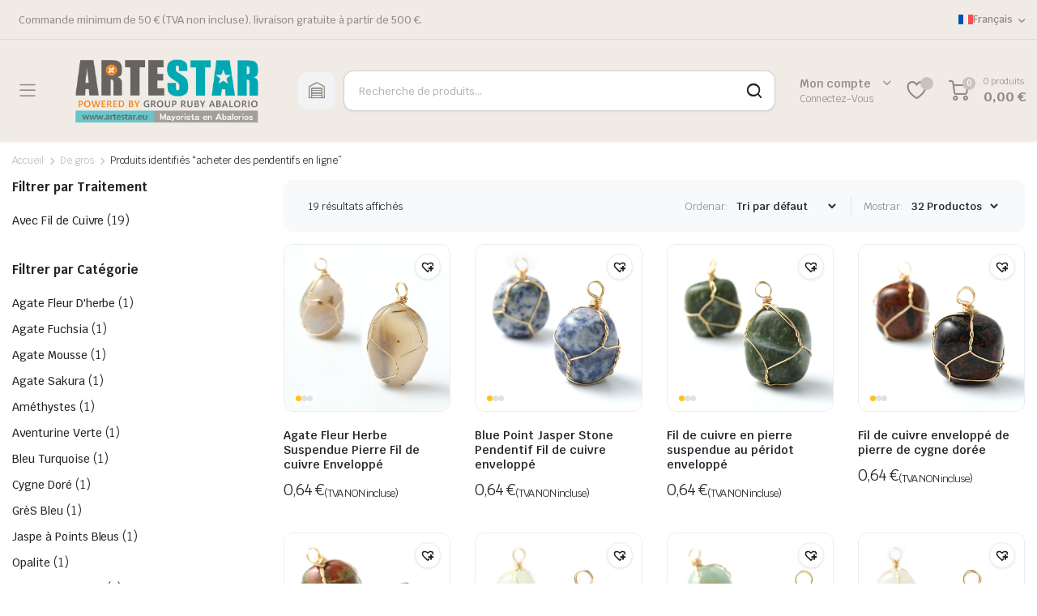

--- FILE ---
content_type: text/html; charset=UTF-8
request_url: https://www.artestar.eu/fr/Caract%C3%A9ristiques/acheter-des-pendentifs-en-ligne/
body_size: 29163
content:
<!DOCTYPE html>
<html lang="fr-FR">
<head>
	<meta charset="UTF-8">
	<meta http-equiv="X-UA-Compatible" content="IE=edge">
	<meta name="viewport" content="width=device-width, initial-scale=1.0">

	<meta name='robots' content='index, follow, max-image-preview:large, max-snippet:-1, max-video-preview:-1' />
<link rel="alternate" hreflang="es" href="https://www.artestar.eu/Características/comprar-colgantes-online/" />
<link rel="alternate" hreflang="en" href="https://www.artestar.eu/en/characteristics/buy-pendants-online/" />
<link rel="alternate" hreflang="fr" href="https://www.artestar.eu/fr/Caractéristiques/acheter-des-pendentifs-en-ligne/" />
<link rel="alternate" hreflang="de" href="https://www.artestar.eu/de/Eigenschaften/anhanger-online-kaufen/" />
<link rel="alternate" hreflang="pt-pt" href="https://www.artestar.eu/pt-pt/Características/comprar-pingentes-online/" />
<link rel="alternate" hreflang="it" href="https://www.artestar.eu/it/Caratteristiche/acquista-ciondoli-online/" />
<link rel="alternate" hreflang="x-default" href="https://www.artestar.eu/Características/comprar-colgantes-online/" />
<script id="cookieyes" type="text/javascript" src="https://cdn-cookieyes.com/client_data/a5832ab0be6f6e70ee46bb4b/script.js"></script>
	<!-- This site is optimized with the Yoast SEO Premium plugin v20.5 (Yoast SEO v21.5) - https://yoast.com/wordpress/plugins/seo/ -->
	<title>acheter des pendentifs en ligne - Artestar</title>
	<link rel="canonical" href="https://www.artestar.eu/fr/Caractéristiques/acheter-des-pendentifs-en-ligne/" />
	<meta property="og:locale" content="fr_FR" />
	<meta property="og:type" content="article" />
	<meta property="og:title" content="acheter des pendentifs en ligne" />
	<meta property="og:url" content="https://www.artestar.eu/fr/Caractéristiques/acheter-des-pendentifs-en-ligne/" />
	<meta property="og:site_name" content="Artestar" />
	<meta property="og:image" content="https://www.artestar.eu/wp-content/uploads/2023/07/ruby-beadswhole-2000x700-1.jpg" />
	<meta property="og:image:width" content="2000" />
	<meta property="og:image:height" content="700" />
	<meta property="og:image:type" content="image/jpeg" />
	<meta name="twitter:card" content="summary_large_image" />
	<script type="application/ld+json" class="yoast-schema-graph">{"@context":"https://schema.org","@graph":[{"@type":"CollectionPage","@id":"https://www.artestar.eu/fr/Caractéristiques/acheter-des-pendentifs-en-ligne/","url":"https://www.artestar.eu/fr/Caractéristiques/acheter-des-pendentifs-en-ligne/","name":"acheter des pendentifs en ligne - Artestar","isPartOf":{"@id":"https://www.artestar.eu/fr/#website"},"primaryImageOfPage":{"@id":"https://www.artestar.eu/fr/Caractéristiques/acheter-des-pendentifs-en-ligne/#primaryimage"},"image":{"@id":"https://www.artestar.eu/fr/Caractéristiques/acheter-des-pendentifs-en-ligne/#primaryimage"},"thumbnailUrl":"https://www.artestar.eu/wp-content/uploads/2023/09/natural-semi-precious-gemstone-pendants-gold-copper-wire-wrapped-ocean-grass-agate.jpg","breadcrumb":{"@id":"https://www.artestar.eu/fr/Caractéristiques/acheter-des-pendentifs-en-ligne/#breadcrumb"},"inLanguage":"fr-FR"},{"@type":"ImageObject","inLanguage":"fr-FR","@id":"https://www.artestar.eu/fr/Caractéristiques/acheter-des-pendentifs-en-ligne/#primaryimage","url":"https://www.artestar.eu/wp-content/uploads/2023/09/natural-semi-precious-gemstone-pendants-gold-copper-wire-wrapped-ocean-grass-agate.jpg","contentUrl":"https://www.artestar.eu/wp-content/uploads/2023/09/natural-semi-precious-gemstone-pendants-gold-copper-wire-wrapped-ocean-grass-agate.jpg","width":600,"height":600,"caption":"Ágata flor de hierba colgante de piedra alambre de cobre envuelto"},{"@type":"BreadcrumbList","@id":"https://www.artestar.eu/fr/Caractéristiques/acheter-des-pendentifs-en-ligne/#breadcrumb","itemListElement":[{"@type":"ListItem","position":1,"name":"Artestar","item":"https://www.artestar.eu/fr/"},{"@type":"ListItem","position":2,"name":"acheter des pendentifs en ligne"}]},{"@type":"WebSite","@id":"https://www.artestar.eu/fr/#website","url":"https://www.artestar.eu/fr/","name":"Artestar","description":"Mayorista en abalorios y joyería","publisher":{"@id":"https://www.artestar.eu/fr/#organization"},"alternateName":"Artestar-EU","potentialAction":[{"@type":"SearchAction","target":{"@type":"EntryPoint","urlTemplate":"https://www.artestar.eu/fr/?s={search_term_string}"},"query-input":"required name=search_term_string"}],"inLanguage":"fr-FR"},{"@type":["Organization","Place"],"@id":"https://www.artestar.eu/fr/#organization","name":"RUBY ABALORIO S.L.","alternateName":"Artestar","url":"https://www.artestar.eu/fr/","logo":{"@id":"https://www.artestar.eu/fr/Caractéristiques/acheter-des-pendentifs-en-ligne/#local-main-organization-logo"},"image":{"@id":"https://www.artestar.eu/fr/Caractéristiques/acheter-des-pendentifs-en-ligne/#local-main-organization-logo"},"sameAs":["https://www.facebook.com/ARTESTAREU","https://www.instagram.com/artestareu/","https://www.pinterest.es/artestar_eu/","https://www.tiktok.com/@artestar_wholesale"],"openingHoursSpecification":[{"@type":"OpeningHoursSpecification","dayOfWeek":["Monday","Tuesday","Wednesday","Thursday","Friday","Saturday","Sunday"],"opens":"09:00","closes":"17:00"}]},{"@type":"ImageObject","inLanguage":"fr-FR","@id":"https://www.artestar.eu/fr/Caractéristiques/acheter-des-pendentifs-en-ligne/#local-main-organization-logo","url":"https://www.artestar.eu/wp-content/uploads/2023/05/cropped-png.png","contentUrl":"https://www.artestar.eu/wp-content/uploads/2023/05/cropped-png.png","width":512,"height":512,"caption":"RUBY ABALORIO S.L."}]}</script>
	<!-- / Yoast SEO Premium plugin. -->


<link rel='dns-prefetch' href='//www.googletagmanager.com' />
<link rel='dns-prefetch' href='//fonts.googleapis.com' />
<link rel="alternate" type="application/rss+xml" title="Artestar &raquo; Flux" href="https://www.artestar.eu/fr/feed/" />
<link rel="alternate" type="application/rss+xml" title="Artestar &raquo; Flux des commentaires" href="https://www.artestar.eu/fr/comments/feed/" />
<link rel="alternate" type="application/rss+xml" title="Flux pour Artestar &raquo; acheter des pendentifs en ligne Étiquette" href="https://www.artestar.eu/fr/Caractéristiques/acheter-des-pendentifs-en-ligne/feed/" />
<script type="text/javascript">
window._wpemojiSettings = {"baseUrl":"https:\/\/s.w.org\/images\/core\/emoji\/14.0.0\/72x72\/","ext":".png","svgUrl":"https:\/\/s.w.org\/images\/core\/emoji\/14.0.0\/svg\/","svgExt":".svg","source":{"concatemoji":"https:\/\/www.artestar.eu\/wp-includes\/js\/wp-emoji-release.min.js?ver=6.3.2"}};
/*! This file is auto-generated */
!function(i,n){var o,s,e;function c(e){try{var t={supportTests:e,timestamp:(new Date).valueOf()};sessionStorage.setItem(o,JSON.stringify(t))}catch(e){}}function p(e,t,n){e.clearRect(0,0,e.canvas.width,e.canvas.height),e.fillText(t,0,0);var t=new Uint32Array(e.getImageData(0,0,e.canvas.width,e.canvas.height).data),r=(e.clearRect(0,0,e.canvas.width,e.canvas.height),e.fillText(n,0,0),new Uint32Array(e.getImageData(0,0,e.canvas.width,e.canvas.height).data));return t.every(function(e,t){return e===r[t]})}function u(e,t,n){switch(t){case"flag":return n(e,"\ud83c\udff3\ufe0f\u200d\u26a7\ufe0f","\ud83c\udff3\ufe0f\u200b\u26a7\ufe0f")?!1:!n(e,"\ud83c\uddfa\ud83c\uddf3","\ud83c\uddfa\u200b\ud83c\uddf3")&&!n(e,"\ud83c\udff4\udb40\udc67\udb40\udc62\udb40\udc65\udb40\udc6e\udb40\udc67\udb40\udc7f","\ud83c\udff4\u200b\udb40\udc67\u200b\udb40\udc62\u200b\udb40\udc65\u200b\udb40\udc6e\u200b\udb40\udc67\u200b\udb40\udc7f");case"emoji":return!n(e,"\ud83e\udef1\ud83c\udffb\u200d\ud83e\udef2\ud83c\udfff","\ud83e\udef1\ud83c\udffb\u200b\ud83e\udef2\ud83c\udfff")}return!1}function f(e,t,n){var r="undefined"!=typeof WorkerGlobalScope&&self instanceof WorkerGlobalScope?new OffscreenCanvas(300,150):i.createElement("canvas"),a=r.getContext("2d",{willReadFrequently:!0}),o=(a.textBaseline="top",a.font="600 32px Arial",{});return e.forEach(function(e){o[e]=t(a,e,n)}),o}function t(e){var t=i.createElement("script");t.src=e,t.defer=!0,i.head.appendChild(t)}"undefined"!=typeof Promise&&(o="wpEmojiSettingsSupports",s=["flag","emoji"],n.supports={everything:!0,everythingExceptFlag:!0},e=new Promise(function(e){i.addEventListener("DOMContentLoaded",e,{once:!0})}),new Promise(function(t){var n=function(){try{var e=JSON.parse(sessionStorage.getItem(o));if("object"==typeof e&&"number"==typeof e.timestamp&&(new Date).valueOf()<e.timestamp+604800&&"object"==typeof e.supportTests)return e.supportTests}catch(e){}return null}();if(!n){if("undefined"!=typeof Worker&&"undefined"!=typeof OffscreenCanvas&&"undefined"!=typeof URL&&URL.createObjectURL&&"undefined"!=typeof Blob)try{var e="postMessage("+f.toString()+"("+[JSON.stringify(s),u.toString(),p.toString()].join(",")+"));",r=new Blob([e],{type:"text/javascript"}),a=new Worker(URL.createObjectURL(r),{name:"wpTestEmojiSupports"});return void(a.onmessage=function(e){c(n=e.data),a.terminate(),t(n)})}catch(e){}c(n=f(s,u,p))}t(n)}).then(function(e){for(var t in e)n.supports[t]=e[t],n.supports.everything=n.supports.everything&&n.supports[t],"flag"!==t&&(n.supports.everythingExceptFlag=n.supports.everythingExceptFlag&&n.supports[t]);n.supports.everythingExceptFlag=n.supports.everythingExceptFlag&&!n.supports.flag,n.DOMReady=!1,n.readyCallback=function(){n.DOMReady=!0}}).then(function(){return e}).then(function(){var e;n.supports.everything||(n.readyCallback(),(e=n.source||{}).concatemoji?t(e.concatemoji):e.wpemoji&&e.twemoji&&(t(e.twemoji),t(e.wpemoji)))}))}((window,document),window._wpemojiSettings);
</script>
<style type="text/css">
img.wp-smiley,
img.emoji {
	display: inline !important;
	border: none !important;
	box-shadow: none !important;
	height: 1em !important;
	width: 1em !important;
	margin: 0 0.07em !important;
	vertical-align: -0.1em !important;
	background: none !important;
	padding: 0 !important;
}
</style>
	<link rel='stylesheet' id='wp-block-library-css' href='https://www.artestar.eu/wp-includes/css/dist/block-library/style.min.css?ver=6.3.2' type='text/css' media='all' />
<style id='woocommerce-eu-vat-number-style-inline-css' type='text/css'>
.wc-eu-vat-checkout-uk-notice{padding-top:10px;white-space:normal}.eu-vat-extra-css>input{text-transform:uppercase}.wc-eu-vat-checkout-ip-notice .wc-eu-vat-checkout-ip-notice__error{margin-top:1em}

</style>
<style id='classic-theme-styles-inline-css' type='text/css'>
/*! This file is auto-generated */
.wp-block-button__link{color:#fff;background-color:#32373c;border-radius:9999px;box-shadow:none;text-decoration:none;padding:calc(.667em + 2px) calc(1.333em + 2px);font-size:1.125em}.wp-block-file__button{background:#32373c;color:#fff;text-decoration:none}
</style>
<style id='global-styles-inline-css' type='text/css'>
body{--wp--preset--color--black: #000000;--wp--preset--color--cyan-bluish-gray: #abb8c3;--wp--preset--color--white: #ffffff;--wp--preset--color--pale-pink: #f78da7;--wp--preset--color--vivid-red: #cf2e2e;--wp--preset--color--luminous-vivid-orange: #ff6900;--wp--preset--color--luminous-vivid-amber: #fcb900;--wp--preset--color--light-green-cyan: #7bdcb5;--wp--preset--color--vivid-green-cyan: #00d084;--wp--preset--color--pale-cyan-blue: #8ed1fc;--wp--preset--color--vivid-cyan-blue: #0693e3;--wp--preset--color--vivid-purple: #9b51e0;--wp--preset--gradient--vivid-cyan-blue-to-vivid-purple: linear-gradient(135deg,rgba(6,147,227,1) 0%,rgb(155,81,224) 100%);--wp--preset--gradient--light-green-cyan-to-vivid-green-cyan: linear-gradient(135deg,rgb(122,220,180) 0%,rgb(0,208,130) 100%);--wp--preset--gradient--luminous-vivid-amber-to-luminous-vivid-orange: linear-gradient(135deg,rgba(252,185,0,1) 0%,rgba(255,105,0,1) 100%);--wp--preset--gradient--luminous-vivid-orange-to-vivid-red: linear-gradient(135deg,rgba(255,105,0,1) 0%,rgb(207,46,46) 100%);--wp--preset--gradient--very-light-gray-to-cyan-bluish-gray: linear-gradient(135deg,rgb(238,238,238) 0%,rgb(169,184,195) 100%);--wp--preset--gradient--cool-to-warm-spectrum: linear-gradient(135deg,rgb(74,234,220) 0%,rgb(151,120,209) 20%,rgb(207,42,186) 40%,rgb(238,44,130) 60%,rgb(251,105,98) 80%,rgb(254,248,76) 100%);--wp--preset--gradient--blush-light-purple: linear-gradient(135deg,rgb(255,206,236) 0%,rgb(152,150,240) 100%);--wp--preset--gradient--blush-bordeaux: linear-gradient(135deg,rgb(254,205,165) 0%,rgb(254,45,45) 50%,rgb(107,0,62) 100%);--wp--preset--gradient--luminous-dusk: linear-gradient(135deg,rgb(255,203,112) 0%,rgb(199,81,192) 50%,rgb(65,88,208) 100%);--wp--preset--gradient--pale-ocean: linear-gradient(135deg,rgb(255,245,203) 0%,rgb(182,227,212) 50%,rgb(51,167,181) 100%);--wp--preset--gradient--electric-grass: linear-gradient(135deg,rgb(202,248,128) 0%,rgb(113,206,126) 100%);--wp--preset--gradient--midnight: linear-gradient(135deg,rgb(2,3,129) 0%,rgb(40,116,252) 100%);--wp--preset--font-size--small: 13px;--wp--preset--font-size--medium: 20px;--wp--preset--font-size--large: 36px;--wp--preset--font-size--x-large: 42px;--wp--preset--spacing--20: 0.44rem;--wp--preset--spacing--30: 0.67rem;--wp--preset--spacing--40: 1rem;--wp--preset--spacing--50: 1.5rem;--wp--preset--spacing--60: 2.25rem;--wp--preset--spacing--70: 3.38rem;--wp--preset--spacing--80: 5.06rem;--wp--preset--shadow--natural: 6px 6px 9px rgba(0, 0, 0, 0.2);--wp--preset--shadow--deep: 12px 12px 50px rgba(0, 0, 0, 0.4);--wp--preset--shadow--sharp: 6px 6px 0px rgba(0, 0, 0, 0.2);--wp--preset--shadow--outlined: 6px 6px 0px -3px rgba(255, 255, 255, 1), 6px 6px rgba(0, 0, 0, 1);--wp--preset--shadow--crisp: 6px 6px 0px rgba(0, 0, 0, 1);}:where(.is-layout-flex){gap: 0.5em;}:where(.is-layout-grid){gap: 0.5em;}body .is-layout-flow > .alignleft{float: left;margin-inline-start: 0;margin-inline-end: 2em;}body .is-layout-flow > .alignright{float: right;margin-inline-start: 2em;margin-inline-end: 0;}body .is-layout-flow > .aligncenter{margin-left: auto !important;margin-right: auto !important;}body .is-layout-constrained > .alignleft{float: left;margin-inline-start: 0;margin-inline-end: 2em;}body .is-layout-constrained > .alignright{float: right;margin-inline-start: 2em;margin-inline-end: 0;}body .is-layout-constrained > .aligncenter{margin-left: auto !important;margin-right: auto !important;}body .is-layout-constrained > :where(:not(.alignleft):not(.alignright):not(.alignfull)){max-width: var(--wp--style--global--content-size);margin-left: auto !important;margin-right: auto !important;}body .is-layout-constrained > .alignwide{max-width: var(--wp--style--global--wide-size);}body .is-layout-flex{display: flex;}body .is-layout-flex{flex-wrap: wrap;align-items: center;}body .is-layout-flex > *{margin: 0;}body .is-layout-grid{display: grid;}body .is-layout-grid > *{margin: 0;}:where(.wp-block-columns.is-layout-flex){gap: 2em;}:where(.wp-block-columns.is-layout-grid){gap: 2em;}:where(.wp-block-post-template.is-layout-flex){gap: 1.25em;}:where(.wp-block-post-template.is-layout-grid){gap: 1.25em;}.has-black-color{color: var(--wp--preset--color--black) !important;}.has-cyan-bluish-gray-color{color: var(--wp--preset--color--cyan-bluish-gray) !important;}.has-white-color{color: var(--wp--preset--color--white) !important;}.has-pale-pink-color{color: var(--wp--preset--color--pale-pink) !important;}.has-vivid-red-color{color: var(--wp--preset--color--vivid-red) !important;}.has-luminous-vivid-orange-color{color: var(--wp--preset--color--luminous-vivid-orange) !important;}.has-luminous-vivid-amber-color{color: var(--wp--preset--color--luminous-vivid-amber) !important;}.has-light-green-cyan-color{color: var(--wp--preset--color--light-green-cyan) !important;}.has-vivid-green-cyan-color{color: var(--wp--preset--color--vivid-green-cyan) !important;}.has-pale-cyan-blue-color{color: var(--wp--preset--color--pale-cyan-blue) !important;}.has-vivid-cyan-blue-color{color: var(--wp--preset--color--vivid-cyan-blue) !important;}.has-vivid-purple-color{color: var(--wp--preset--color--vivid-purple) !important;}.has-black-background-color{background-color: var(--wp--preset--color--black) !important;}.has-cyan-bluish-gray-background-color{background-color: var(--wp--preset--color--cyan-bluish-gray) !important;}.has-white-background-color{background-color: var(--wp--preset--color--white) !important;}.has-pale-pink-background-color{background-color: var(--wp--preset--color--pale-pink) !important;}.has-vivid-red-background-color{background-color: var(--wp--preset--color--vivid-red) !important;}.has-luminous-vivid-orange-background-color{background-color: var(--wp--preset--color--luminous-vivid-orange) !important;}.has-luminous-vivid-amber-background-color{background-color: var(--wp--preset--color--luminous-vivid-amber) !important;}.has-light-green-cyan-background-color{background-color: var(--wp--preset--color--light-green-cyan) !important;}.has-vivid-green-cyan-background-color{background-color: var(--wp--preset--color--vivid-green-cyan) !important;}.has-pale-cyan-blue-background-color{background-color: var(--wp--preset--color--pale-cyan-blue) !important;}.has-vivid-cyan-blue-background-color{background-color: var(--wp--preset--color--vivid-cyan-blue) !important;}.has-vivid-purple-background-color{background-color: var(--wp--preset--color--vivid-purple) !important;}.has-black-border-color{border-color: var(--wp--preset--color--black) !important;}.has-cyan-bluish-gray-border-color{border-color: var(--wp--preset--color--cyan-bluish-gray) !important;}.has-white-border-color{border-color: var(--wp--preset--color--white) !important;}.has-pale-pink-border-color{border-color: var(--wp--preset--color--pale-pink) !important;}.has-vivid-red-border-color{border-color: var(--wp--preset--color--vivid-red) !important;}.has-luminous-vivid-orange-border-color{border-color: var(--wp--preset--color--luminous-vivid-orange) !important;}.has-luminous-vivid-amber-border-color{border-color: var(--wp--preset--color--luminous-vivid-amber) !important;}.has-light-green-cyan-border-color{border-color: var(--wp--preset--color--light-green-cyan) !important;}.has-vivid-green-cyan-border-color{border-color: var(--wp--preset--color--vivid-green-cyan) !important;}.has-pale-cyan-blue-border-color{border-color: var(--wp--preset--color--pale-cyan-blue) !important;}.has-vivid-cyan-blue-border-color{border-color: var(--wp--preset--color--vivid-cyan-blue) !important;}.has-vivid-purple-border-color{border-color: var(--wp--preset--color--vivid-purple) !important;}.has-vivid-cyan-blue-to-vivid-purple-gradient-background{background: var(--wp--preset--gradient--vivid-cyan-blue-to-vivid-purple) !important;}.has-light-green-cyan-to-vivid-green-cyan-gradient-background{background: var(--wp--preset--gradient--light-green-cyan-to-vivid-green-cyan) !important;}.has-luminous-vivid-amber-to-luminous-vivid-orange-gradient-background{background: var(--wp--preset--gradient--luminous-vivid-amber-to-luminous-vivid-orange) !important;}.has-luminous-vivid-orange-to-vivid-red-gradient-background{background: var(--wp--preset--gradient--luminous-vivid-orange-to-vivid-red) !important;}.has-very-light-gray-to-cyan-bluish-gray-gradient-background{background: var(--wp--preset--gradient--very-light-gray-to-cyan-bluish-gray) !important;}.has-cool-to-warm-spectrum-gradient-background{background: var(--wp--preset--gradient--cool-to-warm-spectrum) !important;}.has-blush-light-purple-gradient-background{background: var(--wp--preset--gradient--blush-light-purple) !important;}.has-blush-bordeaux-gradient-background{background: var(--wp--preset--gradient--blush-bordeaux) !important;}.has-luminous-dusk-gradient-background{background: var(--wp--preset--gradient--luminous-dusk) !important;}.has-pale-ocean-gradient-background{background: var(--wp--preset--gradient--pale-ocean) !important;}.has-electric-grass-gradient-background{background: var(--wp--preset--gradient--electric-grass) !important;}.has-midnight-gradient-background{background: var(--wp--preset--gradient--midnight) !important;}.has-small-font-size{font-size: var(--wp--preset--font-size--small) !important;}.has-medium-font-size{font-size: var(--wp--preset--font-size--medium) !important;}.has-large-font-size{font-size: var(--wp--preset--font-size--large) !important;}.has-x-large-font-size{font-size: var(--wp--preset--font-size--x-large) !important;}
.wp-block-navigation a:where(:not(.wp-element-button)){color: inherit;}
:where(.wp-block-post-template.is-layout-flex){gap: 1.25em;}:where(.wp-block-post-template.is-layout-grid){gap: 1.25em;}
:where(.wp-block-columns.is-layout-flex){gap: 2em;}:where(.wp-block-columns.is-layout-grid){gap: 2em;}
.wp-block-pullquote{font-size: 1.5em;line-height: 1.6;}
</style>
<link rel='stylesheet' id='wpml-blocks-css' href='https://www.artestar.eu/wp-content/plugins/sitepress-multilingual-cms/dist/css/blocks/styles.css?ver=4.6.7' type='text/css' media='all' />
<link rel='stylesheet' id='contact-form-7-css' href='https://www.artestar.eu/wp-content/plugins/contact-form-7/includes/css/styles.css?ver=5.8.3' type='text/css' media='all' />
<link rel='stylesheet' id='tiered-pricing-table-front-css-css' href='https://www.artestar.eu/wp-content/plugins/tier-pricing-table-premium/assets/frontend/main.css?ver=4.0.5' type='text/css' media='all' />
<link rel='stylesheet' id='wcml-dropdown-0-css' href='//www.artestar.eu/wp-content/plugins/woocommerce-multilingual/templates/currency-switchers/legacy-dropdown/style.css?ver=5.2.1' type='text/css' media='all' />
<style id='woocommerce-inline-inline-css' type='text/css'>
.woocommerce form .form-row .required { visibility: visible; }
</style>
<link rel='stylesheet' id='wpml-legacy-horizontal-list-0-css' href='https://www.artestar.eu/wp-content/plugins/sitepress-multilingual-cms/templates/language-switchers/legacy-list-horizontal/style.min.css?ver=1' type='text/css' media='all' />
<link rel='stylesheet' id='wpml-legacy-post-translations-0-css' href='https://www.artestar.eu/wp-content/plugins/sitepress-multilingual-cms/templates/language-switchers/legacy-post-translations/style.min.css?ver=1' type='text/css' media='all' />
<link rel='stylesheet' id='wpml-menu-item-0-css' href='https://www.artestar.eu/wp-content/plugins/sitepress-multilingual-cms/templates/language-switchers/menu-item/style.min.css?ver=1' type='text/css' media='all' />
<style id='wpml-menu-item-0-inline-css' type='text/css'>
.wpml-ls-slot-190.wpml-ls-current-language, .wpml-ls-slot-190.wpml-ls-current-language a, .wpml-ls-slot-190.wpml-ls-current-language a:visited{color:#565656;}.wpml-ls-slot-190.wpml-ls-current-language:hover, .wpml-ls-slot-190.wpml-ls-current-language:hover a, .wpml-ls-slot-190.wpml-ls-current-language a:hover{color:#0a0a0a;}
</style>
<link rel='stylesheet' id='klb-single-ajax-css' href='https://www.artestar.eu/wp-content/plugins/partdo-core/woocommerce-filter/single-ajax/css/single-ajax.css?ver=1.0' type='text/css' media='all' />
<link rel='stylesheet' id='klb-notice-ajax-css' href='https://www.artestar.eu/wp-content/plugins/partdo-core/woocommerce-filter/notice-ajax/css/notice-ajax.css?ver=1.0' type='text/css' media='all' />
<link rel='stylesheet' id='klbtheme-swatches-css' href='https://www.artestar.eu/wp-content/plugins/partdo-core/woocommerce-filter/swatches/css/swatches.css?ver=6.3.2' type='text/css' media='all' />
<link rel='stylesheet' id='klb-free-shipping-css' href='https://www.artestar.eu/wp-content/plugins/partdo-core/woocommerce-filter/shipping-progress-bar/css/free-shipping.css?ver=1.0' type='text/css' media='all' />
<link rel='stylesheet' id='klb-back-to-top-css' href='https://www.artestar.eu/wp-content/plugins/partdo-core/woocommerce-filter/back-to-top/css/back-to-top.css?ver=1.0' type='text/css' media='all' />
<link rel='stylesheet' id='partdo-ajax-search-css' href='https://www.artestar.eu/wp-content/plugins/partdo-core/woocommerce-filter/ajax-search/css/ajax-search.css?ver=1.0' type='text/css' media='all' />
<link rel='stylesheet' id='klb-product-badge-css' href='https://www.artestar.eu/wp-content/plugins/partdo-core/woocommerce-filter/product-badge/css/product-badge.css?ver=1.0' type='text/css' media='all' />
<link rel='stylesheet' id='yay-swatches-style-css' href='https://www.artestar.eu/wp-content/plugins/yayswatches/src/style.css?ver=1.7.1' type='text/css' media='all' />
<link rel='preload' as='font' type='font/woff2' crossorigin='anonymous' id='tinvwl-webfont-font-css' href='https://www.artestar.eu/wp-content/plugins/ti-woocommerce-wishlist/assets/fonts/tinvwl-webfont.woff2?ver=xu2uyi'  media='all' />
<link rel='stylesheet' id='tinvwl-webfont-css' href='https://www.artestar.eu/wp-content/plugins/ti-woocommerce-wishlist/assets/css/webfont.min.css?ver=2.7.4' type='text/css' media='all' />
<link rel='stylesheet' id='tinvwl-css' href='https://www.artestar.eu/wp-content/plugins/ti-woocommerce-wishlist/assets/css/public.min.css?ver=2.7.4' type='text/css' media='all' />
<link rel='stylesheet' id='bootstrap-css' href='https://www.artestar.eu/wp-content/themes/partdo/assets/css/bootstrap.min.css?ver=1.0' type='text/css' media='all' />
<link rel='stylesheet' id='partdo-base-css' href='https://www.artestar.eu/wp-content/themes/partdo/assets/css/base.css?ver=1.0' type='text/css' media='all' />
<link rel='stylesheet' id='partdo-klbicon-css' href='https://www.artestar.eu/wp-content/themes/partdo/assets/css/klbicon.css?ver=1.0' type='text/css' media='all' />
<link rel='stylesheet' id='partdo-font-krub-css' href='//fonts.googleapis.com/css2?family=Krub:ital,wght@0,200;0,300;0,400;0,500;0,600;0,700;1,200;1,300;1,400;1,500;1,600;1,700&#038;subset=latin,latin-ext' type='text/css' media='all' />
<link rel='stylesheet' id='partdo-style-css' href='https://www.artestar.eu/wp-content/themes/partdo-child/style.css?ver=6.3.2' type='text/css' media='all' />
<link rel='stylesheet' id='parent-style-css' href='https://www.artestar.eu/wp-content/themes/partdo/style.css?ver=6.3.2' type='text/css' media='all' />
<link rel='stylesheet' id='partdo-child-style-css' href='https://www.artestar.eu/wp-content/themes/partdo-child/style.css?ver=1.0.7.1684753756' type='text/css' media='all' />
<script type="text/template" id="tmpl-variation-template">
	<div class="woocommerce-variation-description">{{{ data.variation.variation_description }}}</div>
	<div class="woocommerce-variation-price">{{{ data.variation.price_html }}}</div>
	<div class="woocommerce-variation-availability">{{{ data.variation.availability_html }}}</div>
</script>
<script type="text/template" id="tmpl-unavailable-variation-template">
	<p>Désolé, ce produit n&rsquo;est pas disponible. Veuillez choisir une combinaison différente.</p>
</script>
<script type='text/javascript' src='https://www.artestar.eu/wp-includes/js/jquery/jquery.min.js?ver=3.7.0' id='jquery-core-js'></script>
<script type='text/javascript' src='https://www.artestar.eu/wp-includes/js/jquery/jquery-migrate.min.js?ver=3.4.1' id='jquery-migrate-js'></script>
<script type='text/javascript' id='wpml-cookie-js-extra'>
/* <![CDATA[ */
var wpml_cookies = {"wp-wpml_current_language":{"value":"fr","expires":1,"path":"\/"}};
var wpml_cookies = {"wp-wpml_current_language":{"value":"fr","expires":1,"path":"\/"}};
/* ]]> */
</script>
<script type='text/javascript' src='https://www.artestar.eu/wp-content/plugins/sitepress-multilingual-cms/res/js/cookies/language-cookie.js?ver=4.6.7' id='wpml-cookie-js'></script>
<script type='text/javascript' id='tiered-pricing-table-front-js-js-extra'>
/* <![CDATA[ */
var tieredPricingGlobalData = {"loadVariationTieredPricingNonce":"71ace6e95e","isPremium":"yes","currencyOptions":{"currency_symbol":"&euro;","decimal_separator":",","thousand_separator":".","decimals":2,"price_format":"%2$s&nbsp;%1$s","trim_zeros":false},"supportedVariableProductTypes":["variable","variable-subscription"],"supportedSimpleProductTypes":["simple","subscription","variation"]};
/* ]]> */
</script>
<script type='text/javascript' src='https://www.artestar.eu/wp-content/plugins/tier-pricing-table-premium/assets/frontend/product-tiered-pricing-table.min.js?ver=4.0.5' id='tiered-pricing-table-front-js-js'></script>
<script type='text/javascript' src='https://www.artestar.eu/wp-content/plugins/partdo-core/woocommerce-filter/single-ajax/js/single-ajax.js?ver=1.0' id='klb-single-ajax-js'></script>
<script type='text/javascript' src='https://www.artestar.eu/wp-content/plugins/partdo-core/woocommerce-filter/notice-ajax/js/notice-ajax.js?ver=1.0' id='klb-notice-ajax-js'></script>
<script type='text/javascript' src='https://www.artestar.eu/wp-content/plugins/partdo-core/woocommerce-filter/back-to-top/js/back-to-top.js?ver=1.0' id='klb-back-to-top-js'></script>
<script type='text/javascript' id='partdo-ajax-search-js-extra'>
/* <![CDATA[ */
var partdosearch = {"ajaxurl":"https:\/\/www.artestar.eu\/wp-admin\/admin-ajax.php"};
/* ]]> */
</script>
<script type='text/javascript' src='https://www.artestar.eu/wp-content/plugins/partdo-core/woocommerce-filter/ajax-search/js/ajax-search.js?ver=1.0' id='partdo-ajax-search-js'></script>
<script type='text/javascript' src='https://www.artestar.eu/wp-content/themes/partdo/includes/pjax/js/helpers.js?ver=1.0' id='pjax-helpers-js'></script>

<!-- Extrait de code de la balise Google (gtag.js) ajouté par Site Kit -->
<!-- Extrait Google Analytics ajouté par Site Kit -->
<script type='text/javascript' src='https://www.googletagmanager.com/gtag/js?id=GT-K585QBR' id='google_gtagjs-js' async></script>
<script id="google_gtagjs-js-after" type="text/javascript">
window.dataLayer = window.dataLayer || [];function gtag(){dataLayer.push(arguments);}
gtag("set","linker",{"domains":["www.artestar.eu"]});
gtag("js", new Date());
gtag("set", "developer_id.dZTNiMT", true);
gtag("config", "GT-K585QBR");
</script>
<link rel="https://api.w.org/" href="https://www.artestar.eu/fr/wp-json/" /><link rel="alternate" type="application/json" href="https://www.artestar.eu/fr/wp-json/wp/v2/product_tag/2551" /><link rel="EditURI" type="application/rsd+xml" title="RSD" href="https://www.artestar.eu/xmlrpc.php?rsd" />
<meta name="generator" content="WordPress 6.3.2" />
<meta name="generator" content="WooCommerce 8.2.2" />
<meta name="generator" content="WPML ver:4.6.7 stt:1,4,3,27,41,2;" />
<meta name="generator" content="Site Kit by Google 1.170.0" />
<style type="text/css">

@media(max-width:64rem){
	header.sticky-header .header-mobile {
		position: fixed;
		top: 0;
		left: 0;
		right: 0;
		z-index: 9;
		border-bottom: 1px solid #e3e4e6;
	}	
}

.sticky-header .header-main {
    position: fixed;
    left: 0;
    right: 0;
    top: 0;
    z-index: 9;
    border-bottom: 1px solid #e3e4e6;
    padding-top: 15px;
    padding-bottom: 15px;
}


:root {
    --color-primary: #cac3bb;
}

.site-header .dropdown-cats > a,
.site-header .header-border,
.site-header .quick-button .count{
	background-color: #cac3bb ;
}

:root {
	--color-primary-dark: #a09a91;
}

:root {
	--color-danger: #b7b0a6;
}

:root {
	--color-danger-dark: #a09a91;
}

:root {
	--color-danger-light: #cac3bb;
}

:root {
	--color-success: #97bc8b;
}



:root {
	--color-warning: #dd3333;
}




.site-header.header-type-1 .header-border{
	background-color: #f0ebe5;
}

.site-header.header-type-1 .header-topbar  {
	background-color: #f0ebe5;
	color: #908c86;
}

.site-header.header-type-1 .klbth-menu-wrapper.topbar .klbth-menu > li:hover > a,
.site-header.header-type-1 .header-topbar .header-notice p a:hover,
.site-header.header-type-1 .klbth-menu-wrapper.topbar .klbth-menu .sub-menu li a:hover{
	color: #000000;
}

.site-header.header-type-1 .header-main,
.site-header.header-type-1 .header-nav,
.site-header.header-type-1 .header-mobile{
	background-color: #f0ebe5;
}

.site-header.header-type-1 .header-topbar{
	border-color: #e2dacf;
}

.site-header.header-type-1 .klbth-menu-wrapper.primary .klbth-menu > .menu-item > a,
.site-header.header-type-1 .mega-items .mega-item > a{
	color: #908c86;
}

.site-header.header-type-1 .klbth-menu-wrapper.primary .klbth-menu > .menu-item:hover > a,
.site-header.header-type-1 .mega-items .mega-item:hover > a{
	color: #000000;
}

.site-header.header-type-1 .klbth-menu-wrapper.primary .menu-item-has-children .sub-menu .menu-item:hover > a{
	background-color: #f0ebe5;
	color: #000000;
}

.site-header.header-type-1 .klbth-menu-wrapper.primary .menu-item-has-children .sub-menu .menu-item a{
	color: #908c86;
}

.site-header.header-type-1 .quick-button .quick-icon,
.site-header.header-type-1 .quick-button .quick-text,
.site-header.header-type-1 .quick-button .arrow{
	color: #908c86;
}

.site-header.header-type-1 .notice-button .notice-link{
	color: #dd9933;
}

.site-header.header-type-2 .header-notify{
	color: ;
}

.site-header.header-type-2 .header-topbar,
.site-header.header-type-2 .klbth-menu-wrapper.topbar .klbth-menu > li:hover > a{
	background-color: #f0ebe5;
	color: #cac3bb;
}

.site-header.header-type-2 .klbth-menu-wrapper.topbar .klbth-menu > li > a:hover,
.site-header.header-type-2 .header-topbar .header-notice p a:hover,
.site-header.header-type-2 .klbth-menu-wrapper.topbar .klbth-menu .sub-menu li a:hover,
.site-header.header-type-2 .klbth-menu-wrapper.topbar .klbth-menu > li:hover > a{
	color: #908c86;
}

.site-header.header-type-2 .header-main,
.site-header.header-type-2 .header-nav,
.site-header.header-type-2 .header-mobile{
	background-color: #f0ebe5;
}

.site-header.header-type-2 .header-topbar{
	border-color: #e2dacf;
}

.site-header.header-type-2 .klbth-menu-wrapper.primary .klbth-menu > .menu-item > a,
.site-header.header-type-2 .mega-items .mega-item > a{
	color: #908c86;
}

.site-header.header-type-2 .klbth-menu-wrapper.primary .klbth-menu > .menu-item:hover > a,
.site-header.header-type-2 .mega-items .mega-item:hover > a{
	color: #000000;
}

.site-header.header-type-2 .klbth-menu-wrapper.primary .menu-item-has-children .sub-menu .menu-item a{
	color: #908c86;
}

.site-header.header-type-2 .klbth-menu-wrapper.primary .menu-item-has-children .sub-menu .menu-item:hover > a{
	background-color: #f0ebe5;
	color: #000000;
}

.site-header.header-type-2 .quick-button .quick-icon{
	color: #908c86;
}

.site-header.klb-type-3 .header-border{
	background-color: #f0ebe5;
}

.site-header.klb-type-3 .header-sub{
	background-color: #f0ebe5;
}

.site-header.klb-type-3 .klbth-menu-wrapper.horizontal .klbth-menu li a{
	color: #908c86;
}

.site-header.klb-type-3 .klbth-menu-wrapper.primary .klbth-menu > .menu-item > a:hover,
.site-header.klb-type-3 .klbth-menu-wrapper.topbar .klbth-menu .sub-menu li a:hover,
.site-header.klb-type-3 .klbth-menu-wrapper.topbar .klbth-menu > li:hover > a{
	color: #000000;
}

.site-header.klb-type-3 .header-main,
.site-header.klb-type-3 .header-mobile{
	background-color: #f0ebe5;
}

.site-header.klb-type-3 .header-sub{
	border-color: #e2dacf;
}

.site-header.klb-type-3 .quick-button .quick-icon,
.site-header.klb-type-3 .quick-button .quick-text,
.site-header.klb-type-3 .quick-button .arrow{
	color: #908c86;
}

.site-header.klb-type-4 .header-notify{
	color: ;
}

.site-header.klb-type-4 .header-sub{
	background-color: #f0ebe5;
}

.site-header.klb-type-4 .klbth-menu-wrapper.horizontal .klbth-menu li a{
	color: #908c86;
}

.site-header.klb-type-4 .klbth-menu-wrapper.primary .klbth-menu > .menu-item > a:hover,
.site-header.klb-type-4 .klbth-menu-wrapper.topbar .klbth-menu .sub-menu li a:hover,
.site-header.klb-type-4  .klbth-menu-wrapper.topbar .klbth-menu > li:hover > a{
	color: #000000;
}

.site-header.klb-type-4 .header-main,
.site-header.klb-type-4 .header-mobile{
	background-color: #f0ebe5;
}

.site-header.klb-type-4 .header-sub{
	border-color: #e2dacf;
}

.site-header.klb-type-4 .quick-button .quick-icon,
.site-header.klb-type-4 .quick-button .quick-text,
.site-header.klb-type-4 .quick-button .arrow{
	color: #908c86;
}

.klbth-modal-holder .klbth-modal-header .entry-title{
	color: #908c86;
}

.service-search-modal .entry-description{
	color: #908c86;
}

.service-search-modal .service-description p{
	color: #a09a91;
}

.site-header .discount-products-header .entry-title{
	color: #908c86;
}

.site-header .discount-products-header p{
	color: #b7b0a6;
}

.widget_banner .klbth-banner .entry-heading .entry-title{
	color: ;
}

.widget_banner .klbth-banner .badge{
	background-color: ;
	color: ;
}

.widget_banner .klbth-banner .entry-footer .btn.link{
	color: ;
}

.klbth-banner.shop-banner .entry-heading .entry-title{
	color: ;
}

.klbth-banner.shop-banner .badge{
	background-color: ;
	color: ;
}

.klbth-banner.shop-banner .entry-excerpt{
	color: ;
}

.klbth-banner.shop-banner .entry-footer .btn.link{
	color: ;
}

.site-drawer .site-scroll{
	background-color: #f0ebe5;
}

.site-drawer .drawer-heading{
	color: #908c86;
}

.site-drawer .klbth-menu-wrapper .klbth-menu .menu-item{
	color: #908c86;
	border-color:  !important;
}

.site-drawer .drawer-contacts ul li .contact-icon{
	color: #908c86;
}

.site-drawer .drawer-contacts ul li .contact-detail{
	color: #000000;
}

.site-drawer .drawer-contacts ul li .contact-description{
	color: #908c86;
}

.site-drawer .site-copyright{
	color: #a09a91;	
}

.mobile-bottom-menu{
	background-color: #f0ebe5;
}

.mobile-bottom-menu ul li a i,
.mobile-bottom-menu ul li a svg{
	color: #908c86;
}

.mobile-bottom-menu ul li a span{
	color: #908c86;
}

.site-footer .klbth-newsletter .klbth-newsletter-text .text-icon{
	color: #a09a91;
}

.site-footer .footer-row.footer-newsletter{
	background-color: ;
}

.site-footer .footer-newsletter.dark .footer-inner{
	border-color:  !important;
}

.site-footer .klbth-newsletter .klbth-newsletter-text .text-body .entry-title{
	color: #908c86;
}

.site-footer .klbth-newsletter .klbth-newsletter-text .text-body .entry-subtitle{
	color: #e2dacf;
}

.site-footer .klbth-newsletter .klbth-newsletter-text .text-body .entry-description{
	color: #a09a91;
}

.site-footer .footer-row.custom-background-light.dark{
	background-color: #f0ebe5;
}

.footer-row.dark .klbfooterwidget.widget .widget-title,
.footer-row.dark .widget_about_company .company-content .entry-title,
.footer-row.dark .widget_contact .company-phone,
.site-footer .footer-copyright.dark .mobile-app-content span{
	color: #908c86;
}

.site-footer .subfooter.dark .footer-inner,
.site-footer .footer-row.dark .custom-column,
.site-footer .footer-row.dark .sub-banners ul li + li,
.site-footer .footer-copyright.dark .footer-inner{
	border-color:  !important;
}

.footer-row.dark .widget_nav_menu ul li a,
.footer-row.dark .widget_contact .company-works p,
.footer-row.dark .widget_about_company .company-content .entry-description p{
	color: #908c86;
}

.site-footer .subfooter.dark .sub-banners ul li{
	color: #908c86;
}

.site-footer .footer-copyright.dark .footer-menu ul li a{
	color: #908c86;
}

.site-footer .footer-copyright.dark .site-copyright p{
	color: #908c86;
}

.site-footer .footer-row.custom-background-dark{
	background-color: ;
}

.site-footer .subfooter.light .footer-inner,
.site-footer .footer-row.light .custom-column,
.site-footer .footer-row.light .sub-banners ul li + li,
.site-footer .footer-copyright.light .footer-inner{
	border-color:  !important;
}

.footer-row.light .klbfooterwidget.widget .widget-title,
.footer-row.light .widget_about_company .company-content .entry-title,
.footer-row.light .widget_contact .company-phone,
.site-footer .footer-copyright.light .mobile-app-content span{
	color: ;
}

.footer-row.light .widget_nav_menu ul li a,
.footer-row.light .widget_contact .company-works p,
.footer-row.light .widget_about_company .company-content .entry-description p{
	color: ;
}

.site-footer .subfooter.light .sub-banners ul li{
	color: ;
}

.site-footer .footer-copyright.light .footer-menu ul li a{
	color: ;
}

.site-footer .footer-copyright.light .site-copyright p{
	color: ;
}

.site-footer .footer-copyright.light .site-copyright p{
	color: ;
}

.maintenance-mode-wrapper h2.entry-title{
	color: ;
}

.maintenance-mode-wrapper h1.entry-sub{
	color: ;
}

body#error-page .maintenance-content .entry-description{
	color: ;
}

.site-header.header-type-1 .dropdown-cats > a{
	background-color: #cac3bb;
	color: ;
}

.site-header .dropdown-cats .dropdown-menu,
.site-header .dropdown-cats .dropdown-menu .klbth-menu .sub-menu{
	background-color: #ffffff;	
	border-color: #e9ecef;	
}

.site-header .dropdown-cats .dropdown-menu .klbth-menu a{
	color: #908c86;
}

.site-header .dropdown-cats .dropdown-menu .klbth-menu a:hover,
.site-header .dropdown-cats .dropdown-menu .klbth-menu > .menu-item.menu-item-has-children:hover > a{
	color: #000000;
}

.site-header .dropdown-cats .dropdown-menu .klbth-menu > .menu-item > a:hover,
.site-header .dropdown-cats .dropdown-menu .klbth-menu > .menu-item.menu-item-has-children:hover > a{
	background-color: #f0ebe5;	
}

.site-header .dropdown-cats .dropdown-menu .klbth-menu > li > ul.sub-menu > li.menu-item-has-children > a{
	color: #000000;
}

.single-product .site-content{
	background-color: ;
}

.single-product-wrapper .product-detail .product_title{
	color: ;
}

.single-product-wrapper .product-gallery .flex-control-thumbs li.slick-slide img.flex-active{
	border-color: ;
}

.single-product-wrapper .product-detail .product-meta .product-stock.in-stock{
	background-color: ;
	color: #97bc8b;
}

.single-product-wrapper .product-detail .product-meta .product-stock.out-of-stock{
	background-color: ;
	color: ;
}

.single-product-wrapper .cell.product-detail .price ins{
	color: #000000;
}

.single-product-wrapper .cell.product-detail .price del{
	color: #908c86;
}

.single-product-wrapper .single-product .woocommerce-product-details__short-description{
	color: #000000;
}

.single-product-wrapper .product-detail .single_add_to_cart_button{
	background-color: #b7b0a6;
	border-color: #908c86;
	color: ;
}

.single-product-wrapper .product-detail .single_add_to_cart_button:hover{
	background-color: #908c86;
	border-color: #b7b0a6;
	color: ;
}

.single-product-wrapper .product-detail .product-wishlist p{
	color: #000000;
}

.single-product-wrapper .product-detail .product-wishlist a{
	background-color: ;
	border-color: ;
	color: ;
}

.single-product-wrapper .product-detail .product-wishlist a:hover{
	background-color: ;
	border-color: ;
	color: #dd9933;
}

.single-product-wrapper .product-detail .product-meta.bottom > * > span{
	color: ;
}

.single-product-wrapper .product-detail .product-meta.bottom > * a{
	color: ;
}

.single-product .woocommerce-tabs ul.wc-tabs li.active > a,
.single-product .related.products .klb-title h2.entry-title,
.single-product .recently-viewed .klb-title h2.entry-title{
	color: #000000;
}

</style>
<!-- Google site verification - Google Listings & Ads -->
<meta name="google-site-verification" content="cp-xQAzpaLY-NvjOuH7ZzhziKrMdlh00OhwBIOS-7bw" />
	<noscript><style>.woocommerce-product-gallery{ opacity: 1 !important; }</style></noscript>
	<meta name="generator" content="Elementor 3.17.3; features: e_dom_optimization, e_optimized_assets_loading, e_optimized_css_loading, additional_custom_breakpoints; settings: css_print_method-external, google_font-enabled, font_display-swap">
			<script  type="text/javascript">
				!function(f,b,e,v,n,t,s){if(f.fbq)return;n=f.fbq=function(){n.callMethod?
					n.callMethod.apply(n,arguments):n.queue.push(arguments)};if(!f._fbq)f._fbq=n;
					n.push=n;n.loaded=!0;n.version='2.0';n.queue=[];t=b.createElement(e);t.async=!0;
					t.src=v;s=b.getElementsByTagName(e)[0];s.parentNode.insertBefore(t,s)}(window,
					document,'script','https://connect.facebook.net/en_US/fbevents.js');
			</script>
			<!-- WooCommerce Facebook Integration Begin -->
			<script  type="text/javascript">

				fbq('init', '822816339506825', {}, {
    "agent": "woocommerce-8.2.2-3.1.3"
});

				fbq( 'track', 'PageView', {
    "source": "woocommerce",
    "version": "8.2.2",
    "pluginVersion": "3.1.3"
} );

				document.addEventListener( 'DOMContentLoaded', function() {
					jQuery && jQuery( function( $ ) {
						// Insert placeholder for events injected when a product is added to the cart through AJAX.
						$( document.body ).append( '<div class=\"wc-facebook-pixel-event-placeholder\"></div>' );
					} );
				}, false );

			</script>
			<!-- WooCommerce Facebook Integration End -->
			
<!-- Extrait Google Tag Manager ajouté par Site Kit -->
<script type="text/javascript">
			( function( w, d, s, l, i ) {
				w[l] = w[l] || [];
				w[l].push( {'gtm.start': new Date().getTime(), event: 'gtm.js'} );
				var f = d.getElementsByTagName( s )[0],
					j = d.createElement( s ), dl = l != 'dataLayer' ? '&l=' + l : '';
				j.async = true;
				j.src = 'https://www.googletagmanager.com/gtm.js?id=' + i + dl;
				f.parentNode.insertBefore( j, f );
			} )( window, document, 'script', 'dataLayer', 'GTM-KB6BTV57' );
			
</script>

<!-- End Google Tag Manager snippet added by Site Kit -->
<link rel="icon" href="https://www.artestar.eu/wp-content/uploads/2023/05/cropped-png-32x32.png" sizes="32x32" />
<link rel="icon" href="https://www.artestar.eu/wp-content/uploads/2023/05/cropped-png-192x192.png" sizes="192x192" />
<link rel="apple-touch-icon" href="https://www.artestar.eu/wp-content/uploads/2023/05/cropped-png-180x180.png" />
<meta name="msapplication-TileImage" content="https://www.artestar.eu/wp-content/uploads/2023/05/cropped-png-270x270.png" />
		<style type="text/css" id="wp-custom-css">
			.woocommerce-price-suffix{ font-size: 0.8rem}

.sticky-header .header-main { z-index:100}

.flex-viewport .awl-label-text{width: 50px; height: 50px; padding: 16px 16px 16px 16px!important; }

.flex-viewport .awl-inner-text{font-size: 18px; float:left;}

.badge.style-1.sale::before {
  content: "-";
}
.badge.style-1.sale{content:-; background:#cc0000;}

.price ins{color:#000000; font-weight: normal;}

.woocommerce-error {background:#d60303; color:#ffffff;}

.site-header .klbth-menu-wrapper.primary .klbth-menu > .menu-item > a{padding-right: .1rem;}


 @media only screen and (max-width: 768px)
{
.tinv-wishlist table.tinvwl-table-manage-list tbody td{ padding:0.6em!important; font-size:14px;}

.tinv-wishlist table.tinvwl-table-manage-list tbody td.product-thumbnail {width:30%!important; text-align:center; padding:1em .5em; float: left;}
	 
.tinvwl-table-manage-list td.product-thumbnail
	{background:#ffffff; min-width: 100px; max-width: 30%;}
		 
.tinvwl-table-manage-list td.product-remove {background:#fdfaf6; width:35px!important; margin-top:20px;}	 
	
.tinvwl-table-manage-list td.product-name { min-height:60px }

.tinvwl-table-manage-list td.product-action {margin-bottom:20px}
	
.tinvwl-table-manage-list .tinvwl-to-right button.button {background:#e7b300; }
	
}

.entry-content a {
  color: #28A0A0; 
  font-weight: bold; 
}
.entry-content a:hover {
    text-decoration: underline;
		filter: brightness(120%);
}
		</style>
		<style id="kirki-inline-styles">.site-header .header-main .site-brand img{width:265px;}.site-header .header-mobile .site-brand img{width:155px;}.site-drawer .site-brand img{width:205px;}</style><noscript><style id="rocket-lazyload-nojs-css">.rll-youtube-player, [data-lazy-src]{display:none !important;}</style></noscript></head>
<body class="archive tax-product_tag term-acheter-des-pendentifs-en-ligne term-2551 wp-custom-logo theme-partdo woocommerce woocommerce-page woocommerce-no-js  tinvwl-theme-style elementor-default elementor-kit-12">
		<!-- Extrait Google Tag Manager (noscript) ajouté par Site Kit -->
		<noscript>
			<iframe src="https://www.googletagmanager.com/ns.html?id=GTM-KB6BTV57" height="0" width="0" style="display:none;visibility:hidden"></iframe>
		</noscript>
		<!-- End Google Tag Manager (noscript) snippet added by Site Kit -->
		
	<div class="page-content" id="page">

		
		
					<header class="site-header header-type-3 klb-type-4 shadow-enable" id="masthead">

		
			<div class="header-row header-sub border-bottom-full hide-below-1200">
			<div class="container"> 
				<div class="header-inner">
				
					<div class="column left align-center">
											<nav class="klbth-menu-wrapper horizontal primary shadow-enable">
						  <ul id="topbar-left" class="klbth-menu"><li id="menu-item-25592" class="menu-item menu-item-type-custom menu-item-object-custom menu-item-25592"><a href="https://www.artestar.eu​​​​/my-account/">Commande minimum de 50 € (TVA non incluse), livraison gratuite à partir de 500 €.</a></li>
</ul>						</nav>
										</div>
				  
					<div class="column right align-center">
												<div class="header-switcher"> 
							<nav class="klbth-menu-wrapper horizontal topbar shadow-enable">
							  <ul id="topbar-right" class="klbth-menu"><li id="menu-item-wpml-ls-190-fr" class="menu-item wpml-ls-slot-190 wpml-ls-item wpml-ls-item-fr wpml-ls-current-language wpml-ls-menu-item menu-item-type-wpml_ls_menu_item menu-item-object-wpml_ls_menu_item menu-item-has-children menu-item-wpml-ls-190-fr"><a title="Français" href="https://www.artestar.eu/fr/Caractéristiques/acheter-des-pendentifs-en-ligne/"><img class="wpml-ls-flag" src="data:image/svg+xml,%3Csvg%20xmlns='http://www.w3.org/2000/svg'%20viewBox='0%200%200%200'%3E%3C/svg%3E" alt="" data-lazy-src="https://www.artestar.eu/wp-content/plugins/sitepress-multilingual-cms/res/flags/fr.svg" /><noscript><img class="wpml-ls-flag" src="https://www.artestar.eu/wp-content/plugins/sitepress-multilingual-cms/res/flags/fr.svg" alt="" /></noscript><span class="wpml-ls-native">Français</span></a>
<ul class="sub-menu">
	<li id="menu-item-wpml-ls-190-es" class="menu-item wpml-ls-slot-190 wpml-ls-item wpml-ls-item-es wpml-ls-menu-item wpml-ls-first-item menu-item-type-wpml_ls_menu_item menu-item-object-wpml_ls_menu_item menu-item-wpml-ls-190-es"><a title="Espagnol" href="https://www.artestar.eu/Características/comprar-colgantes-online/"><img class="wpml-ls-flag" src="data:image/svg+xml,%3Csvg%20xmlns='http://www.w3.org/2000/svg'%20viewBox='0%200%200%200'%3E%3C/svg%3E" alt="" data-lazy-src="https://www.artestar.eu/wp-content/plugins/sitepress-multilingual-cms/res/flags/es.svg" /><noscript><img class="wpml-ls-flag" src="https://www.artestar.eu/wp-content/plugins/sitepress-multilingual-cms/res/flags/es.svg" alt="" /></noscript><span class="wpml-ls-native">Español</span><span class="wpml-ls-display"><span class="wpml-ls-bracket"> (</span>Espagnol<span class="wpml-ls-bracket">)</span></span></a></li>
	<li id="menu-item-wpml-ls-190-en" class="menu-item wpml-ls-slot-190 wpml-ls-item wpml-ls-item-en wpml-ls-menu-item menu-item-type-wpml_ls_menu_item menu-item-object-wpml_ls_menu_item menu-item-wpml-ls-190-en"><a title="Anglais" href="https://www.artestar.eu/en/characteristics/buy-pendants-online/"><img class="wpml-ls-flag" src="data:image/svg+xml,%3Csvg%20xmlns='http://www.w3.org/2000/svg'%20viewBox='0%200%200%200'%3E%3C/svg%3E" alt="" data-lazy-src="https://www.artestar.eu/wp-content/plugins/sitepress-multilingual-cms/res/flags/en.svg" /><noscript><img class="wpml-ls-flag" src="https://www.artestar.eu/wp-content/plugins/sitepress-multilingual-cms/res/flags/en.svg" alt="" /></noscript><span class="wpml-ls-native">English</span><span class="wpml-ls-display"><span class="wpml-ls-bracket"> (</span>Anglais<span class="wpml-ls-bracket">)</span></span></a></li>
	<li id="menu-item-wpml-ls-190-de" class="menu-item wpml-ls-slot-190 wpml-ls-item wpml-ls-item-de wpml-ls-menu-item menu-item-type-wpml_ls_menu_item menu-item-object-wpml_ls_menu_item menu-item-wpml-ls-190-de"><a title="Allemand" href="https://www.artestar.eu/de/Eigenschaften/anhanger-online-kaufen/"><img class="wpml-ls-flag" src="data:image/svg+xml,%3Csvg%20xmlns='http://www.w3.org/2000/svg'%20viewBox='0%200%200%200'%3E%3C/svg%3E" alt="" data-lazy-src="https://www.artestar.eu/wp-content/plugins/sitepress-multilingual-cms/res/flags/de.svg" /><noscript><img class="wpml-ls-flag" src="https://www.artestar.eu/wp-content/plugins/sitepress-multilingual-cms/res/flags/de.svg" alt="" /></noscript><span class="wpml-ls-native">Deutsch</span><span class="wpml-ls-display"><span class="wpml-ls-bracket"> (</span>Allemand<span class="wpml-ls-bracket">)</span></span></a></li>
	<li id="menu-item-wpml-ls-190-pt-pt" class="menu-item wpml-ls-slot-190 wpml-ls-item wpml-ls-item-pt-pt wpml-ls-menu-item menu-item-type-wpml_ls_menu_item menu-item-object-wpml_ls_menu_item menu-item-wpml-ls-190-pt-pt"><a title="Portugais - du Portugal" href="https://www.artestar.eu/pt-pt/Características/comprar-pingentes-online/"><img class="wpml-ls-flag" src="data:image/svg+xml,%3Csvg%20xmlns='http://www.w3.org/2000/svg'%20viewBox='0%200%200%200'%3E%3C/svg%3E" alt="" data-lazy-src="https://www.artestar.eu/wp-content/plugins/sitepress-multilingual-cms/res/flags/pt-pt.svg" /><noscript><img class="wpml-ls-flag" src="https://www.artestar.eu/wp-content/plugins/sitepress-multilingual-cms/res/flags/pt-pt.svg" alt="" /></noscript><span class="wpml-ls-native">Português</span><span class="wpml-ls-display"><span class="wpml-ls-bracket"> (</span>Portugais &#8211; du Portugal<span class="wpml-ls-bracket">)</span></span></a></li>
	<li id="menu-item-wpml-ls-190-it" class="menu-item wpml-ls-slot-190 wpml-ls-item wpml-ls-item-it wpml-ls-menu-item wpml-ls-last-item menu-item-type-wpml_ls_menu_item menu-item-object-wpml_ls_menu_item menu-item-wpml-ls-190-it"><a title="Italien" href="https://www.artestar.eu/it/Caratteristiche/acquista-ciondoli-online/"><img class="wpml-ls-flag" src="data:image/svg+xml,%3Csvg%20xmlns='http://www.w3.org/2000/svg'%20viewBox='0%200%200%200'%3E%3C/svg%3E" alt="" data-lazy-src="https://www.artestar.eu/wp-content/plugins/sitepress-multilingual-cms/res/flags/it.svg" /><noscript><img class="wpml-ls-flag" src="https://www.artestar.eu/wp-content/plugins/sitepress-multilingual-cms/res/flags/it.svg" alt="" /></noscript><span class="wpml-ls-native">Italiano</span><span class="wpml-ls-display"><span class="wpml-ls-bracket"> (</span>Italien<span class="wpml-ls-bracket">)</span></span></a></li>
</ul>
</li>
</ul>							</nav>
						</div>
											</div>
				  
				</div>
			</div>
		</div>
		<div class="header-row header-main spacing hide-below-1200">
		<div class="container">
			<div class="header-inner">
		
				<div class="column left align-center">
							
		<div class="quick-button toggle-button">
			<div class="quick-button-inner">
				<div class="quick-icon"><i class="klbth-icon-menu"></i></div>
			</div>
		</div>

						<div class="site-brand">
						<a href="https://www.artestar.eu/fr/" title="Artestar">
															<img src="data:image/svg+xml,%3Csvg%20xmlns='http://www.w3.org/2000/svg'%20viewBox='0%200%200%200'%3E%3C/svg%3E" alt="Artestar" data-lazy-src="https://www.artestar.eu/wp-content/uploads/2023/08/artestar-eu-logo.png"><noscript><img src="https://www.artestar.eu/wp-content/uploads/2023/08/artestar-eu-logo.png" alt="Artestar"></noscript>
													</a>
					</div><!-- site-brand -->
				</div>
		  
				<div class="column center align-center">
					
		<div class="quick-button custom-button">
			<div class="quick-button-inner">
				<div class="quick-icon" data-bs-toggle="tooltip" data-bs-placement="bottom" data-bs-custom-class="partdo-tooltip white arrow-hide" data-bs-title="Trouver plus rapidement les produits souhaités. 🔍🌟" data-klbth-modal="service-modal"><i class="klbth-icon-garage-house"></i></div>
				<div class="klbth-modal-holder" id="service-modal" tabindex="-1" aria-labelledby="service-modal" aria-modal="true" role="dialog"> 
					<div class="klbth-modal-inner size--sm"> 
						<div class="klbth-modal-header"> 
							<h3 class="entry-title">Trouver plus rapidement les produits souhaités. 🔍🌟</h3>
							<div class="site-close"> <a href="#" aria-hidden="false"> <i class="klbth-icon-xmark"></i></a></div>
						</div>
						<div class="klbth-modal-body"> 
							<div class="service-search-modal">
																	<img src="data:image/svg+xml,%3Csvg%20xmlns='http://www.w3.org/2000/svg'%20viewBox='0%200%200%200'%3E%3C/svg%3E" alt="Recherche" data-lazy-src="https://www.artestar.eu/wp-content/uploads/2023/07/Piedras-Semipreciosas.jpg"/><noscript><img src="https://www.artestar.eu/wp-content/uploads/2023/07/Piedras-Semipreciosas.jpg" alt="Recherche"/></noscript>
																
								<div class="entry-description">
									<p>Nous offrons une grande variété d'accessoires de bijouterie artisanale, y compris : semi-précieuses, perles de culture, nacre, acier inoxydable, entre autres. Nous ajoutons constamment de nouveaux produits. Profitez des prix de gros, des réductions et de l'expédition directe de l'usine. 🔮🌿🌟</p>
								</div>

								<form class="service-search-form" id="klb-attribute-filter" action="https://www.artestar.eu/fr/de-gros/" method="get"><div class="form-column"><select class="theme-select" name="filter_Catégorie" id="filter_Catégorie" tax="pa_Catégorie" data-placeholder="Choix pa_Catégorie" data-search="true" data-searchplaceholder="Rechercher un article..."><option value="">Select pa_Catégorie</option><option id="" value=""></option><option id="" value=""></option></select></div><div class="form-column"><select class="child-attr theme-select" id="child_filter_Catégorie" name="filter_Catégorie" data-placeholder="Select Model" data-search="true" data-searchplaceholder="Rechercher un article..." disabled><option value="0">Select Catégorie First</option></select></div><input type="text" id="klb_filter_Catégorie" name="filter_Catégorie" value="" hidden/><div class="form-column"><select class="theme-select" name="filter_Couleur" id="filter_Couleur" tax="pa_Couleur" data-placeholder="Choix pa_Couleur" data-search="true" data-searchplaceholder="Rechercher un article..."><option value="">Select pa_Couleur</option><option id="" value=""></option><option id="" value=""></option></select></div><div class="form-column"><select class="child-attr theme-select" id="child_filter_Couleur" name="filter_Couleur" data-placeholder="Select Model" data-search="true" data-searchplaceholder="Rechercher un article..." disabled><option value="0">Select Couleur First</option></select></div><input type="text" id="klb_filter_Couleur" name="filter_Couleur" value="" hidden/><div class="form-column"><select class="theme-select" name="filter_Forme" id="filter_Forme" tax="pa_Forme" data-placeholder="Choix pa_Forme" data-search="true" data-searchplaceholder="Rechercher un article..."><option value="">Select pa_Forme</option><option id="" value=""></option><option id="" value=""></option></select></div><div class="form-column"><select class="child-attr theme-select" id="child_filter_Forme" name="filter_Forme" data-placeholder="Select Model" data-search="true" data-searchplaceholder="Rechercher un article..." disabled><option value="0">Select Forme First</option></select></div><input type="text" id="klb_filter_Forme" name="filter_Forme" value="" hidden/><div class="form-column"><select class="theme-select" name="filter_Taille" id="filter_Taille" tax="pa_Taille" data-placeholder="Choix pa_Taille" data-search="true" data-searchplaceholder="Rechercher un article..."><option value="">Select pa_Taille</option><option id="" value=""></option><option id="" value=""></option></select></div><div class="form-column"><select class="child-attr theme-select" id="child_filter_Taille" name="filter_Taille" data-placeholder="Select Model" data-search="true" data-searchplaceholder="Rechercher un article..." disabled><option value="0">Select Taille First</option></select></div><input type="text" id="klb_filter_Taille" name="filter_Taille" value="" hidden/><div class="form-column"><button class="btn primary">Filter Search</button></div></form>								<div class="service-description"> 
									<p>Remplissez les critères que vous recherchez</p>
								</div>
							</div>
						</div>
					</div>
					<div class="klbth-modal-overlay"></div>
				</div>
			</div>
		</div>

							
							
		<div class="search-form-wrapper">
			<div class="search-form-inner">
				<form class="search-form" action="https://www.artestar.eu/fr/"><input class="form-control search-input" type="search" value="" name="s" placeholder="Recherche de produits..." autocomplete="off"/><button class="btn" type="submit"><i class="klbth-icon-search"></i></button><input type="hidden" name="post_type" value="product" /></form><!-- search-form -->			</div>
		</div>
					</div>
				
				<div class="column right align-center">
				
							
		<div class="quick-button login-button">
			<div class="quick-button-inner">
			  <div class="quick-text">
									<p class="primary-text">Mon compte</p><span class="sub-text">Connectez-vous</span>
							 </div>
			  <div class="arrow">
				<i class="klbth-icon-chevron-down"></i>
			  </div>
			</div>

							<div class="login-dropdown"> 
			  	<div class="login-dropdown-wrapper">
					<div class="login-text"> 
					  <p>Inscrivez-vous maintenant et profitez de réductions sur vos achats !</p>
					</div>
					<a class="btn secondary wide" href="https://www.artestar.eu/fr/mon-compte/">Se connecter</a>
					<div class="new-customer"> Nouvel utilisateur? 
													<a href="https://www.artestar.eu/fr/mon-compte/#register">S&#039;inscrire </a>
											</div>

				  </div>
				</div>
						 </div>
						
					
		
				<div class="quick-button wishlist-button">
			<a class="quick-button-inner" href="https://www.artestar.eu/fr/liste-de-souhaits/">
				<div class="quick-icon"><i class="klbth-icon-heart-round"></i></div>
			</a>
			<div class="count"><a href="https://www.artestar.eu/fr/liste-de-souhaits/"
   name="" aria-label=""
   class="wishlist_products_counter top_wishlist-heart-plus top_wishlist- no-txt wishlist-counter-with-products">
	<span class="wishlist_products_counter_text"></span>
			<span class="wishlist_products_counter_number"></span>
	</a>
</div>
		</div>
		
		
		
						
								
			<div class="quick-button cart-button">
				<a class="quick-button-inner" href="https://www.artestar.eu/fr/panier/"> 
				  <div class="quick-icon"><i class="klbth-icon-shopping-bag-large"></i><span class="cart-count count">0</span></div>
				  <div class="quick-text"><span class="cart-count-text count-text">0 items</span>
					<p class="cart-price price"><span class="woocommerce-Price-amount amount"><bdi>0,00&nbsp;<span class="woocommerce-Price-currencySymbol">&euro;</span></bdi></span></p>
				  </div>
				</a>
				<div class="cart-dropdown hide">
				  <div class="cart-dropdown-wrapper">
					<div class="fl-mini-cart-content">
						


	<div class="cart-empty"> 
		<div class="empty-icon">
			<svg xmlns="http://www.w3.org/2000/svg" viewBox="0 0 231.523 231.523" style="enable-background:new 0 0 231.523 231.523" xml:space="preserve">
			<path d="M107.415 145.798a7.502 7.502 0 0 0 8.231 6.69 7.5 7.5 0 0 0 6.689-8.231l-3.459-33.468a7.5 7.5 0 0 0-14.92 1.542l3.459 33.467zM154.351 152.488a7.501 7.501 0 0 0 8.231-6.69l3.458-33.468a7.499 7.499 0 0 0-6.689-8.231c-4.123-.421-7.806 2.57-8.232 6.689l-3.458 33.468a7.5 7.5 0 0 0 6.69 8.232zM96.278 185.088c-12.801 0-23.215 10.414-23.215 23.215 0 12.804 10.414 23.221 23.215 23.221s23.216-10.417 23.216-23.221c0-12.801-10.415-23.215-23.216-23.215zm0 31.435c-4.53 0-8.215-3.688-8.215-8.221 0-4.53 3.685-8.215 8.215-8.215 4.53 0 8.216 3.685 8.216 8.215 0 4.533-3.686 8.221-8.216 8.221zM173.719 185.088c-12.801 0-23.216 10.414-23.216 23.215 0 12.804 10.414 23.221 23.216 23.221 12.802 0 23.218-10.417 23.218-23.221 0-12.801-10.416-23.215-23.218-23.215zm0 31.435c-4.53 0-8.216-3.688-8.216-8.221 0-4.53 3.686-8.215 8.216-8.215 4.531 0 8.218 3.685 8.218 8.215 0 4.533-3.686 8.221-8.218 8.221z"/>
			<path d="M218.58 79.08a7.5 7.5 0 0 0-5.933-2.913H63.152l-6.278-24.141a7.5 7.5 0 0 0-7.259-5.612H18.876a7.5 7.5 0 0 0 0 15h24.94l6.227 23.946c.031.134.066.267.104.398l23.157 89.046a7.5 7.5 0 0 0 7.259 5.612h108.874a7.5 7.5 0 0 0 7.259-5.612l23.21-89.25a7.502 7.502 0 0 0-1.326-6.474zm-34.942 86.338H86.362l-19.309-74.25h135.895l-19.31 74.25zM105.556 52.851a7.478 7.478 0 0 0 5.302 2.195 7.5 7.5 0 0 0 5.302-12.805L92.573 18.665a7.501 7.501 0 0 0-10.605 10.609l23.588 23.577zM159.174 55.045c1.92 0 3.841-.733 5.306-2.199l23.552-23.573a7.5 7.5 0 0 0-.005-10.606 7.5 7.5 0 0 0-10.606.005l-23.552 23.573a7.5 7.5 0 0 0 5.305 12.8zM135.006 48.311h.002a7.5 7.5 0 0 0 7.5-7.498l.008-33.311A7.5 7.5 0 0 0 135.018 0h-.001a7.5 7.5 0 0 0-7.501 7.498l-.008 33.311a7.5 7.5 0 0 0 7.498 7.502z"/>
			</svg>
		</div>
		<div class="empty-text">Il n&#039;y a pas d&#039;articles dans votre panier.</div>
	</div>


					</div>
				  </div>
				</div>
			</div>
							
				</div>
				
			</div>
		</div>
	</div>
	<div class="header-row header-mobile hide-above-1200">
		<div class="container">
			<div class="header-inner"> 
				<div class="column left align-center">
					<div class="quick-button toggle-button">
					  <div class="quick-button-inner">
						<div class="quick-icon"><i class="klbth-icon-menu"></i></div>
					  </div>
					</div>
				</div>
				<div class="column center align-center">
					<div class="site-brand">
						<a href="https://www.artestar.eu/fr/" title="Artestar">
													<img src="data:image/svg+xml,%3Csvg%20xmlns='http://www.w3.org/2000/svg'%20viewBox='0%200%200%200'%3E%3C/svg%3E" alt="Artestar" data-lazy-src="https://www.artestar.eu/wp-content/uploads/2023/08/artestar-eu-logo.png"><noscript><img src="https://www.artestar.eu/wp-content/uploads/2023/08/artestar-eu-logo.png" alt="Artestar"></noscript>
													</a>
					</div><!-- site-brand -->
				</div>
				<div class="column right align-center">
				  			
			<div class="quick-button cart-button"><a class="quick-button-inner" href="https://www.artestar.eu/fr/panier/"> 
				<div class="quick-icon"><i class="klbth-icon-shopping-bag-large"></i><span class="cart-count count">0</span></div></a>
				<div class="cart-dropdown hide">
					<div class="cart-dropdown-wrapper">
						<div class="fl-mini-cart-content">
							


	<div class="cart-empty"> 
		<div class="empty-icon">
			<svg xmlns="http://www.w3.org/2000/svg" viewBox="0 0 231.523 231.523" style="enable-background:new 0 0 231.523 231.523" xml:space="preserve">
			<path d="M107.415 145.798a7.502 7.502 0 0 0 8.231 6.69 7.5 7.5 0 0 0 6.689-8.231l-3.459-33.468a7.5 7.5 0 0 0-14.92 1.542l3.459 33.467zM154.351 152.488a7.501 7.501 0 0 0 8.231-6.69l3.458-33.468a7.499 7.499 0 0 0-6.689-8.231c-4.123-.421-7.806 2.57-8.232 6.689l-3.458 33.468a7.5 7.5 0 0 0 6.69 8.232zM96.278 185.088c-12.801 0-23.215 10.414-23.215 23.215 0 12.804 10.414 23.221 23.215 23.221s23.216-10.417 23.216-23.221c0-12.801-10.415-23.215-23.216-23.215zm0 31.435c-4.53 0-8.215-3.688-8.215-8.221 0-4.53 3.685-8.215 8.215-8.215 4.53 0 8.216 3.685 8.216 8.215 0 4.533-3.686 8.221-8.216 8.221zM173.719 185.088c-12.801 0-23.216 10.414-23.216 23.215 0 12.804 10.414 23.221 23.216 23.221 12.802 0 23.218-10.417 23.218-23.221 0-12.801-10.416-23.215-23.218-23.215zm0 31.435c-4.53 0-8.216-3.688-8.216-8.221 0-4.53 3.686-8.215 8.216-8.215 4.531 0 8.218 3.685 8.218 8.215 0 4.533-3.686 8.221-8.218 8.221z"/>
			<path d="M218.58 79.08a7.5 7.5 0 0 0-5.933-2.913H63.152l-6.278-24.141a7.5 7.5 0 0 0-7.259-5.612H18.876a7.5 7.5 0 0 0 0 15h24.94l6.227 23.946c.031.134.066.267.104.398l23.157 89.046a7.5 7.5 0 0 0 7.259 5.612h108.874a7.5 7.5 0 0 0 7.259-5.612l23.21-89.25a7.502 7.502 0 0 0-1.326-6.474zm-34.942 86.338H86.362l-19.309-74.25h135.895l-19.31 74.25zM105.556 52.851a7.478 7.478 0 0 0 5.302 2.195 7.5 7.5 0 0 0 5.302-12.805L92.573 18.665a7.501 7.501 0 0 0-10.605 10.609l23.588 23.577zM159.174 55.045c1.92 0 3.841-.733 5.306-2.199l23.552-23.573a7.5 7.5 0 0 0-.005-10.606 7.5 7.5 0 0 0-10.606.005l-23.552 23.573a7.5 7.5 0 0 0 5.305 12.8zM135.006 48.311h.002a7.5 7.5 0 0 0 7.5-7.498l.008-33.311A7.5 7.5 0 0 0 135.018 0h-.001a7.5 7.5 0 0 0-7.501 7.498l-.008 33.311a7.5 7.5 0 0 0 7.498 7.502z"/>
			</svg>
		</div>
		<div class="empty-text">Il n&#039;y a pas d&#039;articles dans votre panier.</div>
	</div>


						</div>
					</div>
				</div>
			</div>
						</div>
			</div>
		</div>
	</div>
</header>		
				
		<div class="site-primary" id="main">
			<div class="site-content" id="content">
	<div class="shop-container shop-page-wrapper">
		<div class="container">
		
			<nav class="woocommerce-breadcrumb"><ul><li><a href="https://www.artestar.eu/fr/">Accueil</a></li><li><a href="https://www.artestar.eu/fr/de-gros/">De gros</a></li><li>Produits identifiés &ldquo;acheter des pendentifs en ligne&rdquo;</li></ul></nav>			
						
			<div id="primary" class="content-area"><main id="main" class="site-main" role="main">	<script type="text/javascript">
		var loadmore = {
			"ajaxurl":"https://www.artestar.eu/wp-admin/admin-ajax.php",
			"current_page":1,
			"per_page":32,
			"max_page":1,
			"term_id":"2551",
			"taxonomy":"product_tag",
			"filter_cat":"",
			"layered_nav":[],
			"on_sale":[],
			"orderby":"",
			"shop_view":"",
			"min_price":"",
			"max_price":"",
			"no_more_products":"No More Products",
			"is_search":"",
			"s":"",
		}
	</script>
	
										
			<header class="woocommerce-products-header">
				
							</header>
			
												<div class="row content-wrapper sidebar-left">
						<div class="col col-12 col-lg-9 primary-column">
						
							<div class="woocommerce-notices-wrapper"></div>
	<div class="before-shop-loop">
		<div class="filter-button hide-above-992">
			<a href="#">
				<svg xmlns="http://www.w3.org/2000/svg" height="24px" viewBox="0 0 24 24" width="24px" fill="currentColor"><path d="M0 0h24v24H0V0z" fill="none"/><path d="M10 18h4v-2h-4v2zM3 6v2h18V6H3zm3 7h12v-2H6v2z"/></svg> 
				Filtrer			</a>
		</div><!-- filter-button -->
		
		
				<p class="woocommerce-result-count">
	19 résultats affichés</p>
		
		<!-- For get orderby from loop -->
			
	<div class="sorting-products">
		<span>Ordenar:</span>
		<form class="woocommerce-ordering" method="get">
			<select name="orderby" class="orderby" aria-label="Shop order">
									<option value="menu_order"  selected='selected'>Tri par défaut</option>
									<option value="popularity" >Tri par popularité</option>
									<option value="rating" >Tri par notes moyennes</option>
									<option value="date" >Tri du plus récent au plus ancien</option>
									<option value="price" >Tri par tarif croissant</option>
									<option value="price-desc" >Tri par tarif décroissant</option>
							</select>
			<input type="hidden" name="paged" value="1" />
					</form>
	</div>
	
				
		<!-- For perpage option-->
														<div class="per-page-products hide-mobile">
				<span>Mostrar:</span>
				<form class="woocommerce-ordering product-filter products-per-page" method="get">
											<select name="perpage" class="perpage orderby filterSelect select2-hidden-accessible" data-class="select-filter-perpage" onchange="this.form.submit()">
																	<option value="32" >32 Productos</option>
												<option value="64" >64 Productos</option>
												<option value="96" >96 Productos</option>
												<option value="128" >128 Productos</option>
											</select>
									</form>
			</div>

				
						
	
			
	</div>


			<div class="products gutter-30 mobile-2 column-4">
<div class="column-item product type-product post-33789 status-publish first instock product_cat-pendentifs-breloques product_cat-pierres-semi-precieuses product_tag-acheter-des-pendentifs-en-ligne product_tag-bijou-fr product_tag-boucles product_tag-breloque-agate-fleur-dherbe product_tag-colliers product_tag-olgantes-pour-se-montrer product_tag-pendentif-agate-fleur-dherbe product_tag-pendentif-carre product_tag-pendentif-en-pierre-semi-precieuse has-post-thumbnail taxable shipping-taxable purchasable product-type-simple">
	<div class="product product-type-1"> <div class="product-wrapper"><div class="product-content"><div class="thumbnail-wrapper entry-media"> <a class="product-thumbnail" href="https://www.artestar.eu/fr/de-gros/agata-herbe-pendentif-pierre-enroule-fil-enveloppe-cuivre-enveloppe/"><img src="data:image/svg+xml,%3Csvg%20xmlns='http://www.w3.org/2000/svg'%20viewBox='0%200%200%200'%3E%3C/svg%3E" data-hover-slides="https://www.artestar.eu/wp-content/uploads/2023/09/natural-semi-precious-gemstone-pendants-gold-copper-wire-wrapped-ocean-grass-agate-01.jpg,https://www.artestar.eu/wp-content/uploads/2023/09/natural-semi-precious-gemstone-pendants-gold-copper-wire-wrapped-ocean-grass-agate-02.jpg" data-options='{"touch": "end", "preloadImages": true }' alt="Agate Fleur Herbe Suspendue Pierre Fil de cuivre Enveloppé" data-lazy-src="https://www.artestar.eu/wp-content/uploads/2023/09/natural-semi-precious-gemstone-pendants-gold-copper-wire-wrapped-ocean-grass-agate.jpg"><noscript><img src="https://www.artestar.eu/wp-content/uploads/2023/09/natural-semi-precious-gemstone-pendants-gold-copper-wire-wrapped-ocean-grass-agate.jpg" data-hover-slides="https://www.artestar.eu/wp-content/uploads/2023/09/natural-semi-precious-gemstone-pendants-gold-copper-wire-wrapped-ocean-grass-agate-01.jpg,https://www.artestar.eu/wp-content/uploads/2023/09/natural-semi-precious-gemstone-pendants-gold-copper-wire-wrapped-ocean-grass-agate-02.jpg" data-options='{"touch": "end", "preloadImages": true }' alt="Agate Fleur Herbe Suspendue Pierre Fil de cuivre Enveloppé"></noscript></a><div class="product-buttons"> <div class="tinv-wraper woocommerce tinv-wishlist tinvwl-shortcode-add-to-cart tinvwl-woocommerce_before_shop_loop_item"
	 data-tinvwl_product_id="33665">
	<a role="button" tabindex="0" name="ajoute-a-la-liste-de-souhaits" aria-label="Ajouté à la liste de souhaits" class="tinvwl_add_to_wishlist_button tinvwl-icon-heart-plus no-txt tinvwl-product-already-on-wishlist  tinvwl-position-after" data-tinv-wl-list="[]" data-tinv-wl-product="33789" data-tinv-wl-productvariation="0" data-tinv-wl-productvariations="[]" data-tinv-wl-producttype="simple" data-tinv-wl-action="add"></a>		<div
		class="tinvwl-tooltip">Ajouté à la liste de souhaits</div>
</div>
<a class="detail-bnt quickview" href="33789"><i class="klbth-icon-eye-empty"></i></a> </div> </div><div class="content-wrapper"><h3 class="product-title"> <a href="https://www.artestar.eu/fr/de-gros/agata-herbe-pendentif-pierre-enroule-fil-enveloppe-cuivre-enveloppe/">Agate Fleur Herbe Suspendue Pierre Fil de cuivre Enveloppé</a></h3><span class="price"><span class="woocommerce-Price-amount amount"><bdi>0,64&nbsp;<span class="woocommerce-Price-currencySymbol">&euro;</span></bdi></span> <small class="woocommerce-price-suffix">(TVA NON incluse)</small></span></div></div><div class="product-footer"><div class="product-footer-inner"> <div class="product-footer-details"> <ul>
 	<li>Quantité: 1pcs.</li>
 	<li>Taille: env. 21 ~ 32 x 18 ~ 27 x 16 ~ 23 mm, trou: env. ∅ 4~6 mm</li>
 	<li>Parce qu’il s’agit d’une pierre naturelle, les formes et les tailles peuvent varier. Les dimensions sont fournies à titre indicatif uniquement.</li>
</ul></div><a href="?add-to-cart=33789" data-quantity="1" class="primary  button product_type_simple add_to_cart_button ajax_add_to_cart" data-product_id="33789" data-product_sku="BS-GZ-RX-0007" aria-label="Ajouter &ldquo;Agate Fleur Herbe Suspendue Pierre Fil de cuivre Enveloppé&rdquo; à votre panier" aria-describedby="" rel="nofollow">Ajouter au panier <i class="klbth-icon-shopping-bag"></i></a></div></div></div><div class="product-content-fade"></div></div><div class="tinv-wraper woocommerce tinv-wishlist tinvwl-after-add-to-cart tinvwl-loop-button-wrapper tinvwl-woocommerce_after_shop_loop_item"
	 data-tinvwl_product_id="33665">
	<a role="button" tabindex="0" name="ajoute-a-la-liste-de-souhaits" aria-label="Ajouté à la liste de souhaits" class="tinvwl_add_to_wishlist_button tinvwl-icon-heart-plus no-txt tinvwl-product-already-on-wishlist  tinvwl-position-after tinvwl-loop" data-tinv-wl-list="[]" data-tinv-wl-product="33789" data-tinv-wl-productvariation="0" data-tinv-wl-productvariations="[]" data-tinv-wl-producttype="simple" data-tinv-wl-action="add"></a>		<div
		class="tinvwl-tooltip">Ajouté à la liste de souhaits</div>
</div>
</div>
<div class="column-item product type-product post-35001 status-publish instock product_cat-pendentifs-breloques product_cat-pierres-semi-precieuses product_tag-acheter-des-pendentifs-en-ligne product_tag-bijou-fr product_tag-boucles product_tag-charm-jaspe-a-pois-bleus product_tag-colliers product_tag-olgantes-pour-se-montrer product_tag-pendentif-carre product_tag-pendentif-en-pierre-semi-precieuse product_tag-pendentif-jaspe-pointe-bleue has-post-thumbnail taxable shipping-taxable purchasable product-type-simple">
	<div class="product product-type-1"> <div class="product-wrapper"><div class="product-content"><div class="thumbnail-wrapper entry-media"> <a class="product-thumbnail" href="https://www.artestar.eu/fr/de-gros/bleu-tricot-pendentif-pierre-fil-cuivre-enveloppe/"><img src="data:image/svg+xml,%3Csvg%20xmlns='http://www.w3.org/2000/svg'%20viewBox='0%200%200%200'%3E%3C/svg%3E" data-hover-slides="https://www.artestar.eu/wp-content/uploads/2023/09/natural-semi-precious-gemstone-pendants-gold-copper-wire-wrapped-blue-spot-jasper-01.jpg,https://www.artestar.eu/wp-content/uploads/2023/09/natural-semi-precious-gemstone-pendants-gold-copper-wire-wrapped-blue-spot-jasper-02.jpg" data-options='{"touch": "end", "preloadImages": true }' alt="Blue Point Jasper Stone Pendentif Fil de cuivre enveloppé" data-lazy-src="https://www.artestar.eu/wp-content/uploads/2023/09/natural-semi-precious-gemstone-pendants-gold-copper-wire-wrapped-blue-spot-jasper.jpg"><noscript><img src="https://www.artestar.eu/wp-content/uploads/2023/09/natural-semi-precious-gemstone-pendants-gold-copper-wire-wrapped-blue-spot-jasper.jpg" data-hover-slides="https://www.artestar.eu/wp-content/uploads/2023/09/natural-semi-precious-gemstone-pendants-gold-copper-wire-wrapped-blue-spot-jasper-01.jpg,https://www.artestar.eu/wp-content/uploads/2023/09/natural-semi-precious-gemstone-pendants-gold-copper-wire-wrapped-blue-spot-jasper-02.jpg" data-options='{"touch": "end", "preloadImages": true }' alt="Blue Point Jasper Stone Pendentif Fil de cuivre enveloppé"></noscript></a><div class="product-buttons"> <div class="tinv-wraper woocommerce tinv-wishlist tinvwl-shortcode-add-to-cart tinvwl-woocommerce_before_shop_loop_item"
	 data-tinvwl_product_id="33983">
	<a role="button" tabindex="0" name="ajoute-a-la-liste-de-souhaits" aria-label="Ajouté à la liste de souhaits" class="tinvwl_add_to_wishlist_button tinvwl-icon-heart-plus no-txt tinvwl-product-already-on-wishlist  tinvwl-position-after" data-tinv-wl-list="[]" data-tinv-wl-product="35001" data-tinv-wl-productvariation="0" data-tinv-wl-productvariations="[]" data-tinv-wl-producttype="simple" data-tinv-wl-action="add"></a>		<div
		class="tinvwl-tooltip">Ajouté à la liste de souhaits</div>
</div>
<a class="detail-bnt quickview" href="35001"><i class="klbth-icon-eye-empty"></i></a> </div> </div><div class="content-wrapper"><h3 class="product-title"> <a href="https://www.artestar.eu/fr/de-gros/bleu-tricot-pendentif-pierre-fil-cuivre-enveloppe/">Blue Point Jasper Stone Pendentif Fil de cuivre enveloppé</a></h3><span class="price"><span class="woocommerce-Price-amount amount"><bdi>0,64&nbsp;<span class="woocommerce-Price-currencySymbol">&euro;</span></bdi></span> <small class="woocommerce-price-suffix">(TVA NON incluse)</small></span></div></div><div class="product-footer"><div class="product-footer-inner"> <div class="product-footer-details"> <ul>
 	<li>Quantité: 1pcs.</li>
 	<li>Taille: env. 21 ~ 32 x 18 ~ 27 x 16 ~ 23 mm, trou: env. ∅ 4~6 mm</li>
 	<li>Parce qu’il s’agit d’une pierre naturelle, les formes et les tailles peuvent varier. Les dimensions sont fournies à titre indicatif uniquement.</li>
</ul></div><a href="?add-to-cart=35001" data-quantity="1" class="primary  button product_type_simple add_to_cart_button ajax_add_to_cart" data-product_id="35001" data-product_sku="BS-GZ-RX-0008" aria-label="Ajouter &ldquo;Blue Point Jasper Stone Pendentif Fil de cuivre enveloppé&rdquo; à votre panier" aria-describedby="" rel="nofollow">Ajouter au panier <i class="klbth-icon-shopping-bag"></i></a></div></div></div><div class="product-content-fade"></div></div><div class="tinv-wraper woocommerce tinv-wishlist tinvwl-after-add-to-cart tinvwl-loop-button-wrapper tinvwl-woocommerce_after_shop_loop_item"
	 data-tinvwl_product_id="33983">
	<a role="button" tabindex="0" name="ajoute-a-la-liste-de-souhaits" aria-label="Ajouté à la liste de souhaits" class="tinvwl_add_to_wishlist_button tinvwl-icon-heart-plus no-txt tinvwl-product-already-on-wishlist  tinvwl-position-after tinvwl-loop" data-tinv-wl-list="[]" data-tinv-wl-product="35001" data-tinv-wl-productvariation="0" data-tinv-wl-productvariations="[]" data-tinv-wl-producttype="simple" data-tinv-wl-action="add"></a>		<div
		class="tinvwl-tooltip">Ajouté à la liste de souhaits</div>
</div>
</div>
<div class="column-item product type-product post-35080 status-publish instock product_cat-pendentifs-breloques product_cat-pierres-semi-precieuses product_tag-acheter-des-pendentifs-en-ligne product_tag-bijou-fr product_tag-boucles product_tag-charme-peridot product_tag-colliers product_tag-olgantes-pour-se-montrer product_tag-pendentif-carre product_tag-pendentif-en-pierre-semi-precieuse product_tag-pendentif-peridot has-post-thumbnail taxable shipping-taxable purchasable product-type-simple">
	<div class="product product-type-1"> <div class="product-wrapper"><div class="product-content"><div class="thumbnail-wrapper entry-media"> <a class="product-thumbnail" href="https://www.artestar.eu/fr/de-gros/peridot-pendentif-pierre-fil-cuivre-enveloppe/"><img src="data:image/svg+xml,%3Csvg%20xmlns='http://www.w3.org/2000/svg'%20viewBox='0%200%200%200'%3E%3C/svg%3E" data-hover-slides="https://www.artestar.eu/wp-content/uploads/2023/09/natural-semi-precious-gemstone-pendants-gold-copper-wire-wrapped-peridot-01.jpg,https://www.artestar.eu/wp-content/uploads/2023/09/natural-semi-precious-gemstone-pendants-gold-copper-wire-wrapped-peridot-02.jpg" data-options='{"touch": "end", "preloadImages": true }' alt="Fil de cuivre en pierre suspendue au péridot enveloppé" data-lazy-src="https://www.artestar.eu/wp-content/uploads/2023/09/natural-semi-precious-gemstone-pendants-gold-copper-wire-wrapped-peridot-1.jpg"><noscript><img src="https://www.artestar.eu/wp-content/uploads/2023/09/natural-semi-precious-gemstone-pendants-gold-copper-wire-wrapped-peridot-1.jpg" data-hover-slides="https://www.artestar.eu/wp-content/uploads/2023/09/natural-semi-precious-gemstone-pendants-gold-copper-wire-wrapped-peridot-01.jpg,https://www.artestar.eu/wp-content/uploads/2023/09/natural-semi-precious-gemstone-pendants-gold-copper-wire-wrapped-peridot-02.jpg" data-options='{"touch": "end", "preloadImages": true }' alt="Fil de cuivre en pierre suspendue au péridot enveloppé"></noscript></a><div class="product-buttons"> <div class="tinv-wraper woocommerce tinv-wishlist tinvwl-shortcode-add-to-cart tinvwl-woocommerce_before_shop_loop_item"
	 data-tinvwl_product_id="34293">
	<a role="button" tabindex="0" name="ajoute-a-la-liste-de-souhaits" aria-label="Ajouté à la liste de souhaits" class="tinvwl_add_to_wishlist_button tinvwl-icon-heart-plus no-txt tinvwl-product-already-on-wishlist  tinvwl-position-after" data-tinv-wl-list="[]" data-tinv-wl-product="35080" data-tinv-wl-productvariation="0" data-tinv-wl-productvariations="[]" data-tinv-wl-producttype="simple" data-tinv-wl-action="add"></a>		<div
		class="tinvwl-tooltip">Ajouté à la liste de souhaits</div>
</div>
<a class="detail-bnt quickview" href="35080"><i class="klbth-icon-eye-empty"></i></a> </div> </div><div class="content-wrapper"><h3 class="product-title"> <a href="https://www.artestar.eu/fr/de-gros/peridot-pendentif-pierre-fil-cuivre-enveloppe/">Fil de cuivre en pierre suspendue au péridot enveloppé</a></h3><span class="price"><span class="woocommerce-Price-amount amount"><bdi>0,64&nbsp;<span class="woocommerce-Price-currencySymbol">&euro;</span></bdi></span> <small class="woocommerce-price-suffix">(TVA NON incluse)</small></span></div></div><div class="product-footer"><div class="product-footer-inner"> <div class="product-footer-details"> <ul>
 	<li>Quantité: 1pcs.</li>
 	<li>Taille: env. 21 ~ 32 x 18 ~ 27 x 16 ~ 23 mm, trou: env. ∅ 4~6 mm</li>
 	<li>Parce qu’il s’agit d’une pierre naturelle, les formes et les tailles peuvent varier. Les dimensions sont fournies à titre indicatif uniquement.</li>
</ul></div><a href="?add-to-cart=35080" data-quantity="1" class="primary  button product_type_simple add_to_cart_button ajax_add_to_cart" data-product_id="35080" data-product_sku="BS-GZ-RX-0024" aria-label="Ajouter &ldquo;Fil de cuivre en pierre suspendue au péridot enveloppé&rdquo; à votre panier" aria-describedby="" rel="nofollow">Ajouter au panier <i class="klbth-icon-shopping-bag"></i></a></div></div></div><div class="product-content-fade"></div></div><div class="tinv-wraper woocommerce tinv-wishlist tinvwl-after-add-to-cart tinvwl-loop-button-wrapper tinvwl-woocommerce_after_shop_loop_item"
	 data-tinvwl_product_id="34293">
	<a role="button" tabindex="0" name="ajoute-a-la-liste-de-souhaits" aria-label="Ajouté à la liste de souhaits" class="tinvwl_add_to_wishlist_button tinvwl-icon-heart-plus no-txt tinvwl-product-already-on-wishlist  tinvwl-position-after tinvwl-loop" data-tinv-wl-list="[]" data-tinv-wl-product="35080" data-tinv-wl-productvariation="0" data-tinv-wl-productvariations="[]" data-tinv-wl-producttype="simple" data-tinv-wl-action="add"></a>		<div
		class="tinvwl-tooltip">Ajouté à la liste de souhaits</div>
</div>
</div>
<div class="column-item product type-product post-32525 status-publish last instock product_cat-pendentifs-breloques product_cat-pierres-semi-precieuses product_tag-acheter-des-pendentifs-en-ligne product_tag-bijou-fr product_tag-boucles product_tag-charme-de-cygne-dore product_tag-colliers product_tag-olgantes-pour-se-montrer product_tag-pendentif-carre product_tag-pendentif-cygne-dore product_tag-pendentif-en-pierre-semi-precieuse has-post-thumbnail taxable shipping-taxable purchasable product-type-simple">
	<div class="product product-type-1"> <div class="product-wrapper"><div class="product-content"><div class="thumbnail-wrapper entry-media"> <a class="product-thumbnail" href="https://www.artestar.eu/fr/de-gros/cygne-or-pendentif-pierre-fil-cuivre-enveloppe/"><img src="data:image/svg+xml,%3Csvg%20xmlns='http://www.w3.org/2000/svg'%20viewBox='0%200%200%200'%3E%3C/svg%3E" data-hover-slides="https://www.artestar.eu/wp-content/uploads/2023/09/natural-semi-precious-gemstone-pendants-gold-copper-wire-wrapped-golden-swan-01.jpg,https://www.artestar.eu/wp-content/uploads/2023/09/natural-semi-precious-gemstone-pendants-gold-copper-wire-wrapped-golden-swan-02.jpg" data-options='{"touch": "end", "preloadImages": true }' alt="Fil de cuivre enveloppé de pierre de cygne dorée" data-lazy-src="https://www.artestar.eu/wp-content/uploads/2023/09/natural-semi-precious-gemstone-pendants-gold-copper-wire-wrapped-golden-swan.jpg"><noscript><img src="https://www.artestar.eu/wp-content/uploads/2023/09/natural-semi-precious-gemstone-pendants-gold-copper-wire-wrapped-golden-swan.jpg" data-hover-slides="https://www.artestar.eu/wp-content/uploads/2023/09/natural-semi-precious-gemstone-pendants-gold-copper-wire-wrapped-golden-swan-01.jpg,https://www.artestar.eu/wp-content/uploads/2023/09/natural-semi-precious-gemstone-pendants-gold-copper-wire-wrapped-golden-swan-02.jpg" data-options='{"touch": "end", "preloadImages": true }' alt="Fil de cuivre enveloppé de pierre de cygne dorée"></noscript></a><div class="product-buttons"> <div class="tinv-wraper woocommerce tinv-wishlist tinvwl-shortcode-add-to-cart tinvwl-woocommerce_before_shop_loop_item"
	 data-tinvwl_product_id="31452">
	<a role="button" tabindex="0" name="ajoute-a-la-liste-de-souhaits" aria-label="Ajouté à la liste de souhaits" class="tinvwl_add_to_wishlist_button tinvwl-icon-heart-plus no-txt tinvwl-product-already-on-wishlist  tinvwl-position-after" data-tinv-wl-list="[]" data-tinv-wl-product="32525" data-tinv-wl-productvariation="0" data-tinv-wl-productvariations="[]" data-tinv-wl-producttype="simple" data-tinv-wl-action="add"></a>		<div
		class="tinvwl-tooltip">Ajouté à la liste de souhaits</div>
</div>
<a class="detail-bnt quickview" href="32525"><i class="klbth-icon-eye-empty"></i></a> </div> </div><div class="content-wrapper"><h3 class="product-title"> <a href="https://www.artestar.eu/fr/de-gros/cygne-or-pendentif-pierre-fil-cuivre-enveloppe/">Fil de cuivre enveloppé de pierre de cygne dorée</a></h3><span class="price"><span class="woocommerce-Price-amount amount"><bdi>0,64&nbsp;<span class="woocommerce-Price-currencySymbol">&euro;</span></bdi></span> <small class="woocommerce-price-suffix">(TVA NON incluse)</small></span></div></div><div class="product-footer"><div class="product-footer-inner"> <div class="product-footer-details"> <ul>
 	<li>Quantité: 1pcs.</li>
 	<li>Taille: env. 21 ~ 32 x 18 ~ 27 x 16 ~ 23 mm, trou: env. ∅ 4~6 mm</li>
 	<li>Parce qu’il s’agit d’une pierre naturelle, les formes et les tailles peuvent varier. Les dimensions sont fournies à titre indicatif uniquement.</li>
</ul></div><a href="?add-to-cart=32525" data-quantity="1" class="primary  button product_type_simple add_to_cart_button ajax_add_to_cart" data-product_id="32525" data-product_sku="BS-GZ-RX-0001" aria-label="Ajouter &ldquo;Fil de cuivre enveloppé de pierre de cygne dorée&rdquo; à votre panier" aria-describedby="" rel="nofollow">Ajouter au panier <i class="klbth-icon-shopping-bag"></i></a></div></div></div><div class="product-content-fade"></div></div><div class="tinv-wraper woocommerce tinv-wishlist tinvwl-after-add-to-cart tinvwl-loop-button-wrapper tinvwl-woocommerce_after_shop_loop_item"
	 data-tinvwl_product_id="31452">
	<a role="button" tabindex="0" name="ajoute-a-la-liste-de-souhaits" aria-label="Ajouté à la liste de souhaits" class="tinvwl_add_to_wishlist_button tinvwl-icon-heart-plus no-txt tinvwl-product-already-on-wishlist  tinvwl-position-after tinvwl-loop" data-tinv-wl-list="[]" data-tinv-wl-product="32525" data-tinv-wl-productvariation="0" data-tinv-wl-productvariations="[]" data-tinv-wl-producttype="simple" data-tinv-wl-action="add"></a>		<div
		class="tinvwl-tooltip">Ajouté à la liste de souhaits</div>
</div>
</div>
<div class="column-item product type-product post-35070 status-publish first instock product_cat-pendentifs-breloques product_cat-pierres-semi-precieuses product_tag-acheter-des-pendentifs-en-ligne product_tag-bijou-fr product_tag-boucles product_tag-charme-unakite product_tag-colliers product_tag-olgantes-pour-se-montrer product_tag-pendentif-carre product_tag-pendentif-en-pierre-semi-precieuse product_tag-pendentif-unakite has-post-thumbnail taxable shipping-taxable purchasable product-type-simple">
	<div class="product product-type-1"> <div class="product-wrapper"><div class="product-content"><div class="thumbnail-wrapper entry-media"> <a class="product-thumbnail" href="https://www.artestar.eu/fr/de-gros/unakita-pendentif-pierre-fil-cuivre-enveloppe/"><img src="data:image/svg+xml,%3Csvg%20xmlns='http://www.w3.org/2000/svg'%20viewBox='0%200%200%200'%3E%3C/svg%3E" data-hover-slides="https://www.artestar.eu/wp-content/uploads/2023/09/natural-semi-precious-gemstone-pendants-gold-copper-wire-wrapped-unakite-jasper-01.jpg,https://www.artestar.eu/wp-content/uploads/2023/09/natural-semi-precious-gemstone-pendants-gold-copper-wire-wrapped-unakite-jasper-02.jpg" data-options='{"touch": "end", "preloadImages": true }' alt="Fil de cuivre enveloppé de pierre suspendue" data-lazy-src="https://www.artestar.eu/wp-content/uploads/2023/09/natural-semi-precious-gemstone-pendants-gold-copper-wire-wrapped-unakite-jasper.jpg"><noscript><img src="https://www.artestar.eu/wp-content/uploads/2023/09/natural-semi-precious-gemstone-pendants-gold-copper-wire-wrapped-unakite-jasper.jpg" data-hover-slides="https://www.artestar.eu/wp-content/uploads/2023/09/natural-semi-precious-gemstone-pendants-gold-copper-wire-wrapped-unakite-jasper-01.jpg,https://www.artestar.eu/wp-content/uploads/2023/09/natural-semi-precious-gemstone-pendants-gold-copper-wire-wrapped-unakite-jasper-02.jpg" data-options='{"touch": "end", "preloadImages": true }' alt="Fil de cuivre enveloppé de pierre suspendue"></noscript></a><div class="product-buttons"> <div class="tinv-wraper woocommerce tinv-wishlist tinvwl-shortcode-add-to-cart tinvwl-woocommerce_before_shop_loop_item"
	 data-tinvwl_product_id="34278">
	<a role="button" tabindex="0" name="ajoute-a-la-liste-de-souhaits" aria-label="Ajouté à la liste de souhaits" class="tinvwl_add_to_wishlist_button tinvwl-icon-heart-plus no-txt tinvwl-product-already-on-wishlist  tinvwl-position-after" data-tinv-wl-list="[]" data-tinv-wl-product="35070" data-tinv-wl-productvariation="0" data-tinv-wl-productvariations="[]" data-tinv-wl-producttype="simple" data-tinv-wl-action="add"></a>		<div
		class="tinvwl-tooltip">Ajouté à la liste de souhaits</div>
</div>
<a class="detail-bnt quickview" href="35070"><i class="klbth-icon-eye-empty"></i></a> </div> </div><div class="content-wrapper"><h3 class="product-title"> <a href="https://www.artestar.eu/fr/de-gros/unakita-pendentif-pierre-fil-cuivre-enveloppe/">Fil de cuivre enveloppé de pierre suspendue</a></h3><span class="price"><span class="woocommerce-Price-amount amount"><bdi>0,64&nbsp;<span class="woocommerce-Price-currencySymbol">&euro;</span></bdi></span> <small class="woocommerce-price-suffix">(TVA NON incluse)</small></span></div></div><div class="product-footer"><div class="product-footer-inner"> <div class="product-footer-details"> <ul>
 	<li>Quantité: 1pcs.</li>
 	<li>Taille: env. 21 ~ 32 x 18 ~ 27 x 16 ~ 23 mm, trou: env. ∅ 4~6 mm</li>
 	<li>Parce qu’il s’agit d’une pierre naturelle, les formes et les tailles peuvent varier. Les dimensions sont fournies à titre indicatif uniquement.</li>
</ul></div><a href="?add-to-cart=35070" data-quantity="1" class="primary  button product_type_simple add_to_cart_button ajax_add_to_cart" data-product_id="35070" data-product_sku="BS-GZ-RX-0017" aria-label="Ajouter &ldquo;Fil de cuivre enveloppé de pierre suspendue&rdquo; à votre panier" aria-describedby="" rel="nofollow">Ajouter au panier <i class="klbth-icon-shopping-bag"></i></a></div></div></div><div class="product-content-fade"></div></div><div class="tinv-wraper woocommerce tinv-wishlist tinvwl-after-add-to-cart tinvwl-loop-button-wrapper tinvwl-woocommerce_after_shop_loop_item"
	 data-tinvwl_product_id="34278">
	<a role="button" tabindex="0" name="ajoute-a-la-liste-de-souhaits" aria-label="Ajouté à la liste de souhaits" class="tinvwl_add_to_wishlist_button tinvwl-icon-heart-plus no-txt tinvwl-product-already-on-wishlist  tinvwl-position-after tinvwl-loop" data-tinv-wl-list="[]" data-tinv-wl-product="35070" data-tinv-wl-productvariation="0" data-tinv-wl-productvariations="[]" data-tinv-wl-producttype="simple" data-tinv-wl-action="add"></a>		<div
		class="tinvwl-tooltip">Ajouté à la liste de souhaits</div>
</div>
</div>
<div class="column-item product type-product post-33742 status-publish instock product_cat-pendentifs-breloques product_cat-pierres-semi-precieuses product_tag-acheter-des-pendentifs-en-ligne product_tag-bijou-fr product_tag-boucles product_tag-charme-de-pierre-lumineuse product_tag-colliers product_tag-olgantes-pour-se-montrer product_tag-pendentif-carre product_tag-pendentif-en-pierre-semi-precieuse product_tag-pendentif-pierre-lumineuse has-post-thumbnail taxable shipping-taxable purchasable product-type-simple">
	<div class="product product-type-1"> <div class="product-wrapper"><div class="product-content"><div class="thumbnail-wrapper entry-media"> <a class="product-thumbnail" href="https://www.artestar.eu/fr/de-gros/pierre-lumineuse-pendentif-pierre-fil-cuivre-enveloppe/"><img src="data:image/svg+xml,%3Csvg%20xmlns='http://www.w3.org/2000/svg'%20viewBox='0%200%200%200'%3E%3C/svg%3E" data-hover-slides="https://www.artestar.eu/wp-content/uploads/2023/09/natural-semi-precious-gemstone-pendants-gold-copper-wire-wrapped-luminous-stone-01.jpg,https://www.artestar.eu/wp-content/uploads/2023/09/natural-semi-precious-gemstone-pendants-gold-copper-wire-wrapped-luminous-stone-02.jpg" data-options='{"touch": "end", "preloadImages": true }' alt="Fil de cuivre enveloppé de pierre suspendue en pierre lumineuse" data-lazy-src="https://www.artestar.eu/wp-content/uploads/2023/09/natural-semi-precious-gemstone-pendants-gold-copper-wire-wrapped-luminous-stone.jpg"><noscript><img src="https://www.artestar.eu/wp-content/uploads/2023/09/natural-semi-precious-gemstone-pendants-gold-copper-wire-wrapped-luminous-stone.jpg" data-hover-slides="https://www.artestar.eu/wp-content/uploads/2023/09/natural-semi-precious-gemstone-pendants-gold-copper-wire-wrapped-luminous-stone-01.jpg,https://www.artestar.eu/wp-content/uploads/2023/09/natural-semi-precious-gemstone-pendants-gold-copper-wire-wrapped-luminous-stone-02.jpg" data-options='{"touch": "end", "preloadImages": true }' alt="Fil de cuivre enveloppé de pierre suspendue en pierre lumineuse"></noscript></a><div class="product-buttons"> <div class="tinv-wraper woocommerce tinv-wishlist tinvwl-shortcode-add-to-cart tinvwl-woocommerce_before_shop_loop_item"
	 data-tinvwl_product_id="33462">
	<a role="button" tabindex="0" name="ajoute-a-la-liste-de-souhaits" aria-label="Ajouté à la liste de souhaits" class="tinvwl_add_to_wishlist_button tinvwl-icon-heart-plus no-txt tinvwl-product-already-on-wishlist  tinvwl-position-after" data-tinv-wl-list="[]" data-tinv-wl-product="33742" data-tinv-wl-productvariation="0" data-tinv-wl-productvariations="[]" data-tinv-wl-producttype="simple" data-tinv-wl-action="add"></a>		<div
		class="tinvwl-tooltip">Ajouté à la liste de souhaits</div>
</div>
<a class="detail-bnt quickview" href="33742"><i class="klbth-icon-eye-empty"></i></a> </div> </div><div class="content-wrapper"><h3 class="product-title"> <a href="https://www.artestar.eu/fr/de-gros/pierre-lumineuse-pendentif-pierre-fil-cuivre-enveloppe/">Fil de cuivre enveloppé de pierre suspendue en pierre lumineuse</a></h3><span class="price"><span class="woocommerce-Price-amount amount"><bdi>0,64&nbsp;<span class="woocommerce-Price-currencySymbol">&euro;</span></bdi></span> <small class="woocommerce-price-suffix">(TVA NON incluse)</small></span></div></div><div class="product-footer"><div class="product-footer-inner"> <div class="product-footer-details"> <ul>
 	<li>Quantité: 1pcs.</li>
 	<li>Taille: env. 21 ~ 32 x 18 ~ 27 x 16 ~ 23 mm, trou: env. ∅ 4~6 mm</li>
 	<li>Parce qu’il s’agit d’une pierre naturelle, les formes et les tailles peuvent varier. Les dimensions sont fournies à titre indicatif uniquement.</li>
</ul></div><a href="?add-to-cart=33742" data-quantity="1" class="primary  button product_type_simple add_to_cart_button ajax_add_to_cart" data-product_id="33742" data-product_sku="BS-GZ-RX-0005" aria-label="Ajouter &ldquo;Fil de cuivre enveloppé de pierre suspendue en pierre lumineuse&rdquo; à votre panier" aria-describedby="" rel="nofollow">Ajouter au panier <i class="klbth-icon-shopping-bag"></i></a></div></div></div><div class="product-content-fade"></div></div><div class="tinv-wraper woocommerce tinv-wishlist tinvwl-after-add-to-cart tinvwl-loop-button-wrapper tinvwl-woocommerce_after_shop_loop_item"
	 data-tinvwl_product_id="33462">
	<a role="button" tabindex="0" name="ajoute-a-la-liste-de-souhaits" aria-label="Ajouté à la liste de souhaits" class="tinvwl_add_to_wishlist_button tinvwl-icon-heart-plus no-txt tinvwl-product-already-on-wishlist  tinvwl-position-after tinvwl-loop" data-tinv-wl-list="[]" data-tinv-wl-product="33742" data-tinv-wl-productvariation="0" data-tinv-wl-productvariations="[]" data-tinv-wl-producttype="simple" data-tinv-wl-action="add"></a>		<div
		class="tinvwl-tooltip">Ajouté à la liste de souhaits</div>
</div>
</div>
<div class="column-item product type-product post-35030 status-publish instock product_cat-pendentifs-breloques product_cat-pierres-semi-precieuses product_tag-acheter-des-pendentifs-en-ligne product_tag-bijou-fr product_tag-boucles product_tag-breloque-aventurine-verte product_tag-colliers product_tag-olgantes-pour-se-montrer product_tag-pendentif-aventurine-verte product_tag-pendentif-carre product_tag-pendentif-en-pierre-semi-precieuse has-post-thumbnail taxable shipping-taxable purchasable product-type-simple">
	<div class="product product-type-1"> <div class="product-wrapper"><div class="product-content"><div class="thumbnail-wrapper entry-media"> <a class="product-thumbnail" href="https://www.artestar.eu/fr/de-gros/aventurine-vert-pendentif-pierre-fil-cuivre-enveloppe/"><img src="data:image/svg+xml,%3Csvg%20xmlns='http://www.w3.org/2000/svg'%20viewBox='0%200%200%200'%3E%3C/svg%3E" data-hover-slides="https://www.artestar.eu/wp-content/uploads/2023/09/natural-semi-precious-gemstone-pendants-gold-copper-wire-wrapped-gree-aventurine-01.jpg,https://www.artestar.eu/wp-content/uploads/2023/09/natural-semi-precious-gemstone-pendants-gold-copper-wire-wrapped-gree-aventurine-02.jpg" data-options='{"touch": "end", "preloadImages": true }' alt="Fil de cuivre enveloppé de pierre suspendue vert aventurine" data-lazy-src="https://www.artestar.eu/wp-content/uploads/2023/09/natural-semi-precious-gemstone-pendants-gold-copper-wire-wrapped-gree-aventurine.jpg"><noscript><img src="https://www.artestar.eu/wp-content/uploads/2023/09/natural-semi-precious-gemstone-pendants-gold-copper-wire-wrapped-gree-aventurine.jpg" data-hover-slides="https://www.artestar.eu/wp-content/uploads/2023/09/natural-semi-precious-gemstone-pendants-gold-copper-wire-wrapped-gree-aventurine-01.jpg,https://www.artestar.eu/wp-content/uploads/2023/09/natural-semi-precious-gemstone-pendants-gold-copper-wire-wrapped-gree-aventurine-02.jpg" data-options='{"touch": "end", "preloadImages": true }' alt="Fil de cuivre enveloppé de pierre suspendue vert aventurine"></noscript></a><div class="product-buttons"> <div class="tinv-wraper woocommerce tinv-wishlist tinvwl-shortcode-add-to-cart tinvwl-woocommerce_before_shop_loop_item"
	 data-tinvwl_product_id="34014">
	<a role="button" tabindex="0" name="ajoute-a-la-liste-de-souhaits" aria-label="Ajouté à la liste de souhaits" class="tinvwl_add_to_wishlist_button tinvwl-icon-heart-plus no-txt tinvwl-product-already-on-wishlist  tinvwl-position-after" data-tinv-wl-list="[]" data-tinv-wl-product="35030" data-tinv-wl-productvariation="0" data-tinv-wl-productvariations="[]" data-tinv-wl-producttype="simple" data-tinv-wl-action="add"></a>		<div
		class="tinvwl-tooltip">Ajouté à la liste de souhaits</div>
</div>
<a class="detail-bnt quickview" href="35030"><i class="klbth-icon-eye-empty"></i></a> </div> </div><div class="content-wrapper"><h3 class="product-title"> <a href="https://www.artestar.eu/fr/de-gros/aventurine-vert-pendentif-pierre-fil-cuivre-enveloppe/">Fil de cuivre enveloppé de pierre suspendue vert aventurine</a></h3><span class="price"><span class="woocommerce-Price-amount amount"><bdi>0,64&nbsp;<span class="woocommerce-Price-currencySymbol">&euro;</span></bdi></span> <small class="woocommerce-price-suffix">(TVA NON incluse)</small></span></div></div><div class="product-footer"><div class="product-footer-inner"> <div class="product-footer-details"> <ul>
 	<li>Quantité: 1pcs.</li>
 	<li>Taille: env. 21 ~ 32 x 18 ~ 27 x 16 ~ 23 mm, trou: env. ∅ 4~6 mm</li>
 	<li>Parce qu’il s’agit d’une pierre naturelle, les formes et les tailles peuvent varier. Les dimensions sont fournies à titre indicatif uniquement.</li>
</ul></div><a href="?add-to-cart=35030" data-quantity="1" class="primary  button product_type_simple add_to_cart_button ajax_add_to_cart" data-product_id="35030" data-product_sku="BS-GZ-RX-0012" aria-label="Ajouter &ldquo;Fil de cuivre enveloppé de pierre suspendue vert aventurine&rdquo; à votre panier" aria-describedby="" rel="nofollow">Ajouter au panier <i class="klbth-icon-shopping-bag"></i></a></div></div></div><div class="product-content-fade"></div></div><div class="tinv-wraper woocommerce tinv-wishlist tinvwl-after-add-to-cart tinvwl-loop-button-wrapper tinvwl-woocommerce_after_shop_loop_item"
	 data-tinvwl_product_id="34014">
	<a role="button" tabindex="0" name="ajoute-a-la-liste-de-souhaits" aria-label="Ajouté à la liste de souhaits" class="tinvwl_add_to_wishlist_button tinvwl-icon-heart-plus no-txt tinvwl-product-already-on-wishlist  tinvwl-position-after tinvwl-loop" data-tinv-wl-list="[]" data-tinv-wl-product="35030" data-tinv-wl-productvariation="0" data-tinv-wl-productvariations="[]" data-tinv-wl-producttype="simple" data-tinv-wl-action="add"></a>		<div
		class="tinvwl-tooltip">Ajouté à la liste de souhaits</div>
</div>
</div>
<div class="column-item product type-product post-35040 status-publish last instock product_cat-pendentifs-breloques product_cat-pierres-semi-precieuses product_tag-acheter-des-pendentifs-en-ligne product_tag-bijou-fr product_tag-boucles product_tag-breloque-agate-fuchsia product_tag-colliers product_tag-olgantes-pour-se-montrer product_tag-pendentif-agate-fuchsia product_tag-pendentif-carre product_tag-pendentif-en-pierre-semi-precieuse has-post-thumbnail taxable shipping-taxable purchasable product-type-simple">
	<div class="product product-type-1"> <div class="product-wrapper"><div class="product-content"><div class="thumbnail-wrapper entry-media"> <a class="product-thumbnail" href="https://www.artestar.eu/fr/de-gros/agata-fuchsia-pendentif-pierre-fil-cuivre-enveloppe/"><img src="data:image/svg+xml,%3Csvg%20xmlns='http://www.w3.org/2000/svg'%20viewBox='0%200%200%200'%3E%3C/svg%3E" data-hover-slides="https://www.artestar.eu/wp-content/uploads/2023/09/natural-semi-precious-gemstone-pendants-gold-copper-wire-wrapped-fuchsia-agate-01.jpg,https://www.artestar.eu/wp-content/uploads/2023/09/natural-semi-precious-gemstone-pendants-gold-copper-wire-wrapped-fuchsia-agate-02.jpg" data-options='{"touch": "end", "preloadImages": true }' alt="Fil de cuivre suspendu en pierre d’agate Fuchsia enveloppé" data-lazy-src="https://www.artestar.eu/wp-content/uploads/2023/09/natural-semi-precious-gemstone-pendants-gold-copper-wire-wrapped-fuchsia-agate.jpg"><noscript><img src="https://www.artestar.eu/wp-content/uploads/2023/09/natural-semi-precious-gemstone-pendants-gold-copper-wire-wrapped-fuchsia-agate.jpg" data-hover-slides="https://www.artestar.eu/wp-content/uploads/2023/09/natural-semi-precious-gemstone-pendants-gold-copper-wire-wrapped-fuchsia-agate-01.jpg,https://www.artestar.eu/wp-content/uploads/2023/09/natural-semi-precious-gemstone-pendants-gold-copper-wire-wrapped-fuchsia-agate-02.jpg" data-options='{"touch": "end", "preloadImages": true }' alt="Fil de cuivre suspendu en pierre d’agate Fuchsia enveloppé"></noscript></a><div class="product-buttons"> <div class="tinv-wraper woocommerce tinv-wishlist tinvwl-shortcode-add-to-cart tinvwl-woocommerce_before_shop_loop_item"
	 data-tinvwl_product_id="34019">
	<a role="button" tabindex="0" name="ajoute-a-la-liste-de-souhaits" aria-label="Ajouté à la liste de souhaits" class="tinvwl_add_to_wishlist_button tinvwl-icon-heart-plus no-txt tinvwl-product-already-on-wishlist  tinvwl-position-after" data-tinv-wl-list="[]" data-tinv-wl-product="35040" data-tinv-wl-productvariation="0" data-tinv-wl-productvariations="[]" data-tinv-wl-producttype="simple" data-tinv-wl-action="add"></a>		<div
		class="tinvwl-tooltip">Ajouté à la liste de souhaits</div>
</div>
<a class="detail-bnt quickview" href="35040"><i class="klbth-icon-eye-empty"></i></a> </div> </div><div class="content-wrapper"><h3 class="product-title"> <a href="https://www.artestar.eu/fr/de-gros/agata-fuchsia-pendentif-pierre-fil-cuivre-enveloppe/">Fil de cuivre suspendu en pierre d’agate Fuchsia enveloppé</a></h3><span class="price"><span class="woocommerce-Price-amount amount"><bdi>0,64&nbsp;<span class="woocommerce-Price-currencySymbol">&euro;</span></bdi></span> <small class="woocommerce-price-suffix">(TVA NON incluse)</small></span></div></div><div class="product-footer"><div class="product-footer-inner"> <div class="product-footer-details"> <ul>
 	<li>Quantité: 1pcs.</li>
 	<li>Taille: env. 21 ~ 32 x 18 ~ 27 x 16 ~ 23 mm, trou: env. ∅ 4~6 mm</li>
 	<li>Parce qu’il s’agit d’une pierre naturelle, les formes et les tailles peuvent varier. Les dimensions sont fournies à titre indicatif uniquement.</li>
</ul></div><a href="?add-to-cart=35040" data-quantity="1" class="primary  button product_type_simple add_to_cart_button ajax_add_to_cart" data-product_id="35040" data-product_sku="BS-GZ-RX-0014" aria-label="Ajouter &ldquo;Fil de cuivre suspendu en pierre d’agate Fuchsia enveloppé&rdquo; à votre panier" aria-describedby="" rel="nofollow">Ajouter au panier <i class="klbth-icon-shopping-bag"></i></a></div></div></div><div class="product-content-fade"></div></div><div class="tinv-wraper woocommerce tinv-wishlist tinvwl-after-add-to-cart tinvwl-loop-button-wrapper tinvwl-woocommerce_after_shop_loop_item"
	 data-tinvwl_product_id="34019">
	<a role="button" tabindex="0" name="ajoute-a-la-liste-de-souhaits" aria-label="Ajouté à la liste de souhaits" class="tinvwl_add_to_wishlist_button tinvwl-icon-heart-plus no-txt tinvwl-product-already-on-wishlist  tinvwl-position-after tinvwl-loop" data-tinv-wl-list="[]" data-tinv-wl-product="35040" data-tinv-wl-productvariation="0" data-tinv-wl-productvariations="[]" data-tinv-wl-producttype="simple" data-tinv-wl-action="add"></a>		<div
		class="tinvwl-tooltip">Ajouté à la liste de souhaits</div>
</div>
</div>
<div class="column-item product type-product post-33582 status-publish first instock product_cat-pendentifs-breloques product_cat-perles-et-pierres-precieuses-en-gros-non-classees product_cat-pierres-semi-precieuses product_tag-acheter-des-pendentifs-en-ligne product_tag-bijou-fr product_tag-boucles product_tag-charme-dopalite product_tag-colliers product_tag-olgantes-pour-se-montrer product_tag-pendentif-carre product_tag-pendentif-en-pierre-semi-precieuse product_tag-pendentif-opalite has-post-thumbnail taxable shipping-taxable purchasable product-type-simple">
	<div class="product product-type-1"> <div class="product-wrapper"><div class="product-content"><div class="thumbnail-wrapper entry-media"> <a class="product-thumbnail" href="https://www.artestar.eu/fr/de-gros/opalite-pendentif-pierre-fil-cuivre-enveloppe/"><img src="data:image/svg+xml,%3Csvg%20xmlns='http://www.w3.org/2000/svg'%20viewBox='0%200%200%200'%3E%3C/svg%3E" data-hover-slides="https://www.artestar.eu/wp-content/uploads/2023/09/natural-semi-precious-gemstone-pendants-gold-copper-wire-wrapped-opal-01.jpg,https://www.artestar.eu/wp-content/uploads/2023/09/natural-semi-precious-gemstone-pendants-gold-copper-wire-wrapped-opal-02.jpg" data-options='{"touch": "end", "preloadImages": true }' alt="Fil de cuivre suspendu en pierre d’opalite enveloppé" data-lazy-src="https://www.artestar.eu/wp-content/uploads/2023/09/natural-semi-precious-gemstone-pendants-gold-copper-wire-wrapped-opal.jpg"><noscript><img src="https://www.artestar.eu/wp-content/uploads/2023/09/natural-semi-precious-gemstone-pendants-gold-copper-wire-wrapped-opal.jpg" data-hover-slides="https://www.artestar.eu/wp-content/uploads/2023/09/natural-semi-precious-gemstone-pendants-gold-copper-wire-wrapped-opal-01.jpg,https://www.artestar.eu/wp-content/uploads/2023/09/natural-semi-precious-gemstone-pendants-gold-copper-wire-wrapped-opal-02.jpg" data-options='{"touch": "end", "preloadImages": true }' alt="Fil de cuivre suspendu en pierre d’opalite enveloppé"></noscript></a><div class="product-buttons"> <div class="tinv-wraper woocommerce tinv-wishlist tinvwl-shortcode-add-to-cart tinvwl-woocommerce_before_shop_loop_item"
	 data-tinvwl_product_id="32487">
	<a role="button" tabindex="0" name="ajoute-a-la-liste-de-souhaits" aria-label="Ajouté à la liste de souhaits" class="tinvwl_add_to_wishlist_button tinvwl-icon-heart-plus no-txt tinvwl-product-already-on-wishlist  tinvwl-position-after" data-tinv-wl-list="[]" data-tinv-wl-product="33582" data-tinv-wl-productvariation="0" data-tinv-wl-productvariations="[]" data-tinv-wl-producttype="simple" data-tinv-wl-action="add"></a>		<div
		class="tinvwl-tooltip">Ajouté à la liste de souhaits</div>
</div>
<a class="detail-bnt quickview" href="33582"><i class="klbth-icon-eye-empty"></i></a> </div> </div><div class="content-wrapper"><h3 class="product-title"> <a href="https://www.artestar.eu/fr/de-gros/opalite-pendentif-pierre-fil-cuivre-enveloppe/">Fil de cuivre suspendu en pierre d’opalite enveloppé</a></h3><span class="price"><span class="woocommerce-Price-amount amount"><bdi>0,64&nbsp;<span class="woocommerce-Price-currencySymbol">&euro;</span></bdi></span> <small class="woocommerce-price-suffix">(TVA NON incluse)</small></span></div></div><div class="product-footer"><div class="product-footer-inner"> <div class="product-footer-details"> <ul>
 	<li>Quantité: 1pcs.</li>
 	<li>Taille: env. 21 ~ 32 x 18 ~ 27 x 16 ~ 23 mm, trou: env. ∅ 4~6 mm</li>
 	<li>Parce qu’il s’agit d’une pierre naturelle, les formes et les tailles peuvent varier. Les dimensions sont fournies à titre indicatif uniquement.</li>
</ul></div><a href="?add-to-cart=33582" data-quantity="1" class="primary  button product_type_simple add_to_cart_button ajax_add_to_cart" data-product_id="33582" data-product_sku="BS-GZ-RX-0002" aria-label="Ajouter &ldquo;Fil de cuivre suspendu en pierre d’opalite enveloppé&rdquo; à votre panier" aria-describedby="" rel="nofollow">Ajouter au panier <i class="klbth-icon-shopping-bag"></i></a></div></div></div><div class="product-content-fade"></div></div><div class="tinv-wraper woocommerce tinv-wishlist tinvwl-after-add-to-cart tinvwl-loop-button-wrapper tinvwl-woocommerce_after_shop_loop_item"
	 data-tinvwl_product_id="32487">
	<a role="button" tabindex="0" name="ajoute-a-la-liste-de-souhaits" aria-label="Ajouté à la liste de souhaits" class="tinvwl_add_to_wishlist_button tinvwl-icon-heart-plus no-txt tinvwl-product-already-on-wishlist  tinvwl-position-after tinvwl-loop" data-tinv-wl-list="[]" data-tinv-wl-product="33582" data-tinv-wl-productvariation="0" data-tinv-wl-productvariations="[]" data-tinv-wl-producttype="simple" data-tinv-wl-action="add"></a>		<div
		class="tinvwl-tooltip">Ajouté à la liste de souhaits</div>
</div>
</div>
<div class="column-item product type-product post-35015 status-publish instock product_cat-pendentifs-breloques product_cat-pierres-semi-precieuses product_tag-acheter-des-pendentifs-en-ligne product_tag-bijou-fr product_tag-boucles product_tag-charme-de-quartz-blanc product_tag-colliers product_tag-olgantes-pour-se-montrer product_tag-pendentif-carre product_tag-pendentif-en-pierre-semi-precieuse product_tag-pendentif-quartz-blanc has-post-thumbnail taxable shipping-taxable purchasable product-type-simple">
	<div class="product product-type-1"> <div class="product-wrapper"><div class="product-content"><div class="thumbnail-wrapper entry-media"> <a class="product-thumbnail" href="https://www.artestar.eu/fr/de-gros/quartz-blanc-pendentif-pierre-fil-cuivre-enveloppe/"><img src="data:image/svg+xml,%3Csvg%20xmlns='http://www.w3.org/2000/svg'%20viewBox='0%200%200%200'%3E%3C/svg%3E" data-hover-slides="https://www.artestar.eu/wp-content/uploads/2023/09/natural-semi-precious-gemstone-pendants-gold-copper-wire-wrapped-clear-quartz-01.jpg,https://www.artestar.eu/wp-content/uploads/2023/09/natural-semi-precious-gemstone-pendants-gold-copper-wire-wrapped-clear-quartz-02.jpg" data-options='{"touch": "end", "preloadImages": true }' alt="Fil de cuivre suspendu en pierre de quartz blanc enveloppé" data-lazy-src="https://www.artestar.eu/wp-content/uploads/2023/09/natural-semi-precious-gemstone-pendants-gold-copper-wire-wrapped-clear-quartz.jpg"><noscript><img src="https://www.artestar.eu/wp-content/uploads/2023/09/natural-semi-precious-gemstone-pendants-gold-copper-wire-wrapped-clear-quartz.jpg" data-hover-slides="https://www.artestar.eu/wp-content/uploads/2023/09/natural-semi-precious-gemstone-pendants-gold-copper-wire-wrapped-clear-quartz-01.jpg,https://www.artestar.eu/wp-content/uploads/2023/09/natural-semi-precious-gemstone-pendants-gold-copper-wire-wrapped-clear-quartz-02.jpg" data-options='{"touch": "end", "preloadImages": true }' alt="Fil de cuivre suspendu en pierre de quartz blanc enveloppé"></noscript></a><div class="product-buttons"> <div class="tinv-wraper woocommerce tinv-wishlist tinvwl-shortcode-add-to-cart tinvwl-woocommerce_before_shop_loop_item"
	 data-tinvwl_product_id="34001">
	<a role="button" tabindex="0" name="ajoute-a-la-liste-de-souhaits" aria-label="Ajouté à la liste de souhaits" class="tinvwl_add_to_wishlist_button tinvwl-icon-heart-plus no-txt tinvwl-product-already-on-wishlist  tinvwl-position-after" data-tinv-wl-list="[]" data-tinv-wl-product="35015" data-tinv-wl-productvariation="0" data-tinv-wl-productvariations="[]" data-tinv-wl-producttype="simple" data-tinv-wl-action="add"></a>		<div
		class="tinvwl-tooltip">Ajouté à la liste de souhaits</div>
</div>
<a class="detail-bnt quickview" href="35015"><i class="klbth-icon-eye-empty"></i></a> </div> </div><div class="content-wrapper"><h3 class="product-title"> <a href="https://www.artestar.eu/fr/de-gros/quartz-blanc-pendentif-pierre-fil-cuivre-enveloppe/">Fil de cuivre suspendu en pierre de quartz blanc enveloppé</a></h3><span class="price"><span class="woocommerce-Price-amount amount"><bdi>0,64&nbsp;<span class="woocommerce-Price-currencySymbol">&euro;</span></bdi></span> <small class="woocommerce-price-suffix">(TVA NON incluse)</small></span></div></div><div class="product-footer"><div class="product-footer-inner"> <div class="product-footer-details"> <ul>
 	<li>Quantité: 1pcs.</li>
 	<li>Taille: env. 21 ~ 32 x 18 ~ 27 x 16 ~ 23 mm, trou: env. ∅ 4~6 mm</li>
 	<li>Parce qu’il s’agit d’une pierre naturelle, les formes et les tailles peuvent varier. Les dimensions sont fournies à titre indicatif uniquement.</li>
</ul></div><a href="?add-to-cart=35015" data-quantity="1" class="primary  button product_type_simple add_to_cart_button ajax_add_to_cart" data-product_id="35015" data-product_sku="BS-GZ-RX-0009" aria-label="Ajouter &ldquo;Fil de cuivre suspendu en pierre de quartz blanc enveloppé&rdquo; à votre panier" aria-describedby="" rel="nofollow">Ajouter au panier <i class="klbth-icon-shopping-bag"></i></a></div></div></div><div class="product-content-fade"></div></div><div class="tinv-wraper woocommerce tinv-wishlist tinvwl-after-add-to-cart tinvwl-loop-button-wrapper tinvwl-woocommerce_after_shop_loop_item"
	 data-tinvwl_product_id="34001">
	<a role="button" tabindex="0" name="ajoute-a-la-liste-de-souhaits" aria-label="Ajouté à la liste de souhaits" class="tinvwl_add_to_wishlist_button tinvwl-icon-heart-plus no-txt tinvwl-product-already-on-wishlist  tinvwl-position-after tinvwl-loop" data-tinv-wl-list="[]" data-tinv-wl-product="35015" data-tinv-wl-productvariation="0" data-tinv-wl-productvariations="[]" data-tinv-wl-producttype="simple" data-tinv-wl-action="add"></a>		<div
		class="tinvwl-tooltip">Ajouté à la liste de souhaits</div>
</div>
</div>
<div class="column-item product type-product post-35065 status-publish instock product_cat-pendentifs-breloques product_cat-pierres-semi-precieuses product_tag-acheter-des-pendentifs-en-ligne product_tag-bijou-fr product_tag-boucles product_tag-charme-turquoise-jaune product_tag-colliers product_tag-olgantes-pour-se-montrer product_tag-pendentif-carre product_tag-pendentif-en-pierre-semi-precieuse product_tag-pendentif-turquoise-jaune has-post-thumbnail taxable shipping-taxable purchasable product-type-simple">
	<div class="product product-type-1"> <div class="product-wrapper"><div class="product-content"><div class="thumbnail-wrapper entry-media"> <a class="product-thumbnail" href="https://www.artestar.eu/fr/de-gros/turquoise-jaune-pendentif-pierre-fil-cuivre-enveloppe/"><img src="data:image/svg+xml,%3Csvg%20xmlns='http://www.w3.org/2000/svg'%20viewBox='0%200%200%200'%3E%3C/svg%3E" data-hover-slides="https://www.artestar.eu/wp-content/uploads/2023/09/natural-semi-precious-gemstone-pendants-gold-copper-wire-wrapped-yellow-turquoise-01.jpg,https://www.artestar.eu/wp-content/uploads/2023/09/natural-semi-precious-gemstone-pendants-gold-copper-wire-wrapped-yellow-turquoise-02.jpg" data-options='{"touch": "end", "preloadImages": true }' alt="Fil de cuivre suspendu en pierre jaune turquoise enveloppé" data-lazy-src="https://www.artestar.eu/wp-content/uploads/2023/09/natural-semi-precious-gemstone-pendants-gold-copper-wire-wrapped-yellow-turquoise.jpg"><noscript><img src="https://www.artestar.eu/wp-content/uploads/2023/09/natural-semi-precious-gemstone-pendants-gold-copper-wire-wrapped-yellow-turquoise.jpg" data-hover-slides="https://www.artestar.eu/wp-content/uploads/2023/09/natural-semi-precious-gemstone-pendants-gold-copper-wire-wrapped-yellow-turquoise-01.jpg,https://www.artestar.eu/wp-content/uploads/2023/09/natural-semi-precious-gemstone-pendants-gold-copper-wire-wrapped-yellow-turquoise-02.jpg" data-options='{"touch": "end", "preloadImages": true }' alt="Fil de cuivre suspendu en pierre jaune turquoise enveloppé"></noscript></a><div class="product-buttons"> <div class="tinv-wraper woocommerce tinv-wishlist tinvwl-shortcode-add-to-cart tinvwl-woocommerce_before_shop_loop_item"
	 data-tinvwl_product_id="34257">
	<a role="button" tabindex="0" name="ajoute-a-la-liste-de-souhaits" aria-label="Ajouté à la liste de souhaits" class="tinvwl_add_to_wishlist_button tinvwl-icon-heart-plus no-txt tinvwl-product-already-on-wishlist  tinvwl-position-after" data-tinv-wl-list="[]" data-tinv-wl-product="35065" data-tinv-wl-productvariation="0" data-tinv-wl-productvariations="[]" data-tinv-wl-producttype="simple" data-tinv-wl-action="add"></a>		<div
		class="tinvwl-tooltip">Ajouté à la liste de souhaits</div>
</div>
<a class="detail-bnt quickview" href="35065"><i class="klbth-icon-eye-empty"></i></a> </div> </div><div class="content-wrapper"><h3 class="product-title"> <a href="https://www.artestar.eu/fr/de-gros/turquoise-jaune-pendentif-pierre-fil-cuivre-enveloppe/">Fil de cuivre suspendu en pierre jaune turquoise enveloppé</a></h3><span class="price"><span class="woocommerce-Price-amount amount"><bdi>0,64&nbsp;<span class="woocommerce-Price-currencySymbol">&euro;</span></bdi></span> <small class="woocommerce-price-suffix">(TVA NON incluse)</small></span></div></div><div class="product-footer"><div class="product-footer-inner"> <div class="product-footer-details"> <ul>
 	<li>Quantité: 1pcs.</li>
 	<li>Taille: env. 21 ~ 32 x 18 ~ 27 x 16 ~ 23 mm, trou: env. ∅ 4~6 mm</li>
 	<li>Parce qu’il s’agit d’une pierre naturelle, les formes et les tailles peuvent varier. Les dimensions sont fournies à titre indicatif uniquement.</li>
</ul></div><a href="?add-to-cart=35065" data-quantity="1" class="primary  button product_type_simple add_to_cart_button ajax_add_to_cart" data-product_id="35065" data-product_sku="BS-GZ-RX-0016" aria-label="Ajouter &ldquo;Fil de cuivre suspendu en pierre jaune turquoise enveloppé&rdquo; à votre panier" aria-describedby="" rel="nofollow">Ajouter au panier <i class="klbth-icon-shopping-bag"></i></a></div></div></div><div class="product-content-fade"></div></div><div class="tinv-wraper woocommerce tinv-wishlist tinvwl-after-add-to-cart tinvwl-loop-button-wrapper tinvwl-woocommerce_after_shop_loop_item"
	 data-tinvwl_product_id="34257">
	<a role="button" tabindex="0" name="ajoute-a-la-liste-de-souhaits" aria-label="Ajouté à la liste de souhaits" class="tinvwl_add_to_wishlist_button tinvwl-icon-heart-plus no-txt tinvwl-product-already-on-wishlist  tinvwl-position-after tinvwl-loop" data-tinv-wl-list="[]" data-tinv-wl-product="35065" data-tinv-wl-productvariation="0" data-tinv-wl-productvariations="[]" data-tinv-wl-producttype="simple" data-tinv-wl-action="add"></a>		<div
		class="tinvwl-tooltip">Ajouté à la liste de souhaits</div>
</div>
</div>
<div class="column-item product type-product post-35060 status-publish last instock product_cat-pendentifs-breloques product_cat-pierres-semi-precieuses product_tag-acheter-des-pendentifs-en-ligne product_tag-bijou-fr product_tag-boucles product_tag-charme-bleu-turquoise product_tag-colliers product_tag-olgantes-pour-se-montrer product_tag-pendentif-bleu-turquoise product_tag-pendentif-carre product_tag-pendentif-en-pierre-semi-precieuse has-post-thumbnail taxable shipping-taxable purchasable product-type-simple">
	<div class="product product-type-1"> <div class="product-wrapper"><div class="product-content"><div class="thumbnail-wrapper entry-media"> <a class="product-thumbnail" href="https://www.artestar.eu/fr/de-gros/turquoise-bleu-pendentif-pierre-fil-cuivre-enveloppe/"><img src="data:image/svg+xml,%3Csvg%20xmlns='http://www.w3.org/2000/svg'%20viewBox='0%200%200%200'%3E%3C/svg%3E" data-hover-slides="https://www.artestar.eu/wp-content/uploads/2023/09/natural-semi-precious-gemstone-pendants-gold-copper-wire-wrapped-turquoise-01.jpg,https://www.artestar.eu/wp-content/uploads/2023/09/natural-semi-precious-gemstone-pendants-gold-copper-wire-wrapped-turquoise-02.jpg" data-options='{"touch": "end", "preloadImages": true }' alt="Fil de pierre bleu turquoise enveloppé" data-lazy-src="https://www.artestar.eu/wp-content/uploads/2023/09/natural-semi-precious-gemstone-pendants-gold-copper-wire-wrapped-turquoise.jpg"><noscript><img src="https://www.artestar.eu/wp-content/uploads/2023/09/natural-semi-precious-gemstone-pendants-gold-copper-wire-wrapped-turquoise.jpg" data-hover-slides="https://www.artestar.eu/wp-content/uploads/2023/09/natural-semi-precious-gemstone-pendants-gold-copper-wire-wrapped-turquoise-01.jpg,https://www.artestar.eu/wp-content/uploads/2023/09/natural-semi-precious-gemstone-pendants-gold-copper-wire-wrapped-turquoise-02.jpg" data-options='{"touch": "end", "preloadImages": true }' alt="Fil de pierre bleu turquoise enveloppé"></noscript></a><div class="product-buttons"> <div class="tinv-wraper woocommerce tinv-wishlist tinvwl-shortcode-add-to-cart tinvwl-woocommerce_before_shop_loop_item"
	 data-tinvwl_product_id="34253">
	<a role="button" tabindex="0" name="ajoute-a-la-liste-de-souhaits" aria-label="Ajouté à la liste de souhaits" class="tinvwl_add_to_wishlist_button tinvwl-icon-heart-plus no-txt tinvwl-product-already-on-wishlist  tinvwl-position-after" data-tinv-wl-list="[]" data-tinv-wl-product="35060" data-tinv-wl-productvariation="0" data-tinv-wl-productvariations="[]" data-tinv-wl-producttype="simple" data-tinv-wl-action="add"></a>		<div
		class="tinvwl-tooltip">Ajouté à la liste de souhaits</div>
</div>
<a class="detail-bnt quickview" href="35060"><i class="klbth-icon-eye-empty"></i></a> </div> </div><div class="content-wrapper"><h3 class="product-title"> <a href="https://www.artestar.eu/fr/de-gros/turquoise-bleu-pendentif-pierre-fil-cuivre-enveloppe/">Fil de pierre bleu turquoise enveloppé</a></h3><span class="price"><span class="woocommerce-Price-amount amount"><bdi>0,64&nbsp;<span class="woocommerce-Price-currencySymbol">&euro;</span></bdi></span> <small class="woocommerce-price-suffix">(TVA NON incluse)</small></span></div></div><div class="product-footer"><div class="product-footer-inner"> <div class="product-footer-details"> <ul>
 	<li>Quantité: 1pcs.</li>
 	<li>Taille: env. 21 ~ 32 x 18 ~ 27 x 16 ~ 23 mm, trou: env. ∅ 4~6 mm</li>
 	<li>Parce qu’il s’agit d’une pierre naturelle, les formes et les tailles peuvent varier. Les dimensions sont fournies à titre indicatif uniquement.</li>
</ul></div><a href="?add-to-cart=35060" data-quantity="1" class="primary  button product_type_simple add_to_cart_button ajax_add_to_cart" data-product_id="35060" data-product_sku="BS-GZ-RX-0015" aria-label="Ajouter &ldquo;Fil de pierre bleu turquoise enveloppé&rdquo; à votre panier" aria-describedby="" rel="nofollow">Ajouter au panier <i class="klbth-icon-shopping-bag"></i></a></div></div></div><div class="product-content-fade"></div></div><div class="tinv-wraper woocommerce tinv-wishlist tinvwl-after-add-to-cart tinvwl-loop-button-wrapper tinvwl-woocommerce_after_shop_loop_item"
	 data-tinvwl_product_id="34253">
	<a role="button" tabindex="0" name="ajoute-a-la-liste-de-souhaits" aria-label="Ajouté à la liste de souhaits" class="tinvwl_add_to_wishlist_button tinvwl-icon-heart-plus no-txt tinvwl-product-already-on-wishlist  tinvwl-position-after tinvwl-loop" data-tinv-wl-list="[]" data-tinv-wl-product="35060" data-tinv-wl-productvariation="0" data-tinv-wl-productvariations="[]" data-tinv-wl-producttype="simple" data-tinv-wl-action="add"></a>		<div
		class="tinvwl-tooltip">Ajouté à la liste de souhaits</div>
</div>
</div>
<div class="column-item product type-product post-32659 status-publish first instock product_cat-pendentifs-breloques product_cat-pierres-semi-precieuses product_tag-acheter-des-pendentifs-en-ligne product_tag-bijou-fr product_tag-boucles product_tag-charme-en-gres-bleu product_tag-colliers product_tag-olgantes-pour-se-montrer product_tag-pendentif-carre product_tag-pendentif-en-gres-bleu product_tag-pendentif-en-pierre-semi-precieuse has-post-thumbnail taxable shipping-taxable purchasable product-type-simple">
	<div class="product product-type-1"> <div class="product-wrapper"><div class="product-content"><div class="thumbnail-wrapper entry-media"> <a class="product-thumbnail" href="https://www.artestar.eu/fr/de-gros/gres-bleu-pendentif-pierre-fil-cuivre-enveloppe/"><img src="data:image/svg+xml,%3Csvg%20xmlns='http://www.w3.org/2000/svg'%20viewBox='0%200%200%200'%3E%3C/svg%3E" data-hover-slides="https://www.artestar.eu/wp-content/uploads/2023/09/natural-semi-precious-gemstone-pendants-gold-copper-wire-wrapped-blue-sandstone-01.jpg,https://www.artestar.eu/wp-content/uploads/2023/09/natural-semi-precious-gemstone-pendants-gold-copper-wire-wrapped-blue-sandstone-02.jpg" data-options='{"touch": "end", "preloadImages": true }' alt="Grès bleu fil de cuivre suspendu enveloppé" data-lazy-src="https://www.artestar.eu/wp-content/uploads/2023/09/natural-semi-precious-gemstone-pendants-gold-copper-wire-wrapped-blue-sandstone.jpg"><noscript><img src="https://www.artestar.eu/wp-content/uploads/2023/09/natural-semi-precious-gemstone-pendants-gold-copper-wire-wrapped-blue-sandstone.jpg" data-hover-slides="https://www.artestar.eu/wp-content/uploads/2023/09/natural-semi-precious-gemstone-pendants-gold-copper-wire-wrapped-blue-sandstone-01.jpg,https://www.artestar.eu/wp-content/uploads/2023/09/natural-semi-precious-gemstone-pendants-gold-copper-wire-wrapped-blue-sandstone-02.jpg" data-options='{"touch": "end", "preloadImages": true }' alt="Grès bleu fil de cuivre suspendu enveloppé"></noscript></a><div class="product-buttons"> <div class="tinv-wraper woocommerce tinv-wishlist tinvwl-shortcode-add-to-cart tinvwl-woocommerce_before_shop_loop_item"
	 data-tinvwl_product_id="32598">
	<a role="button" tabindex="0" name="ajoute-a-la-liste-de-souhaits" aria-label="Ajouté à la liste de souhaits" class="tinvwl_add_to_wishlist_button tinvwl-icon-heart-plus no-txt tinvwl-product-already-on-wishlist  tinvwl-position-after" data-tinv-wl-list="[]" data-tinv-wl-product="32659" data-tinv-wl-productvariation="0" data-tinv-wl-productvariations="[]" data-tinv-wl-producttype="simple" data-tinv-wl-action="add"></a>		<div
		class="tinvwl-tooltip">Ajouté à la liste de souhaits</div>
</div>
<a class="detail-bnt quickview" href="32659"><i class="klbth-icon-eye-empty"></i></a> </div> </div><div class="content-wrapper"><h3 class="product-title"> <a href="https://www.artestar.eu/fr/de-gros/gres-bleu-pendentif-pierre-fil-cuivre-enveloppe/">Grès bleu fil de cuivre suspendu enveloppé</a></h3><span class="price"><span class="woocommerce-Price-amount amount"><bdi>0,64&nbsp;<span class="woocommerce-Price-currencySymbol">&euro;</span></bdi></span> <small class="woocommerce-price-suffix">(TVA NON incluse)</small></span></div></div><div class="product-footer"><div class="product-footer-inner"> <div class="product-footer-details"> <ul>
 	<li>Quantité: 1pcs.</li>
 	<li>Taille: env. 21 ~ 32 x 18 ~ 27 x 16 ~ 23 mm, trou: env. ∅ 4~6 mm</li>
 	<li>Parce qu’il s’agit d’une pierre naturelle, les formes et les tailles peuvent varier. Les dimensions sont fournies à titre indicatif uniquement.</li>
</ul></div><a href="?add-to-cart=32659" data-quantity="1" class="primary  button product_type_simple add_to_cart_button ajax_add_to_cart" data-product_id="32659" data-product_sku="BS-GZ-RX-0003" aria-label="Ajouter &ldquo;Grès bleu fil de cuivre suspendu enveloppé&rdquo; à votre panier" aria-describedby="" rel="nofollow">Ajouter au panier <i class="klbth-icon-shopping-bag"></i></a></div></div></div><div class="product-content-fade"></div></div><div class="tinv-wraper woocommerce tinv-wishlist tinvwl-after-add-to-cart tinvwl-loop-button-wrapper tinvwl-woocommerce_after_shop_loop_item"
	 data-tinvwl_product_id="32598">
	<a role="button" tabindex="0" name="ajoute-a-la-liste-de-souhaits" aria-label="Ajouté à la liste de souhaits" class="tinvwl_add_to_wishlist_button tinvwl-icon-heart-plus no-txt tinvwl-product-already-on-wishlist  tinvwl-position-after tinvwl-loop" data-tinv-wl-list="[]" data-tinv-wl-product="32659" data-tinv-wl-productvariation="0" data-tinv-wl-productvariations="[]" data-tinv-wl-producttype="simple" data-tinv-wl-action="add"></a>		<div
		class="tinvwl-tooltip">Ajouté à la liste de souhaits</div>
</div>
</div>
<div class="column-item product type-product post-33636 status-publish instock product_cat-pendentifs-breloques product_cat-pierres-semi-precieuses product_tag-acheter-des-pendentifs-en-ligne product_tag-bijou-fr product_tag-boucles product_tag-charme-agate-mousse product_tag-colliers product_tag-olgantes-pour-se-montrer product_tag-pendentif-agate-mousse product_tag-pendentif-carre product_tag-pendentif-en-pierre-semi-precieuse has-post-thumbnail taxable shipping-taxable purchasable product-type-simple">
	<div class="product product-type-1"> <div class="product-wrapper"><div class="product-content"><div class="thumbnail-wrapper entry-media"> <a class="product-thumbnail" href="https://www.artestar.eu/fr/de-gros/agata-mousse-pendentif-pierre-fil-cuivre-enveloppe/"><img src="data:image/svg+xml,%3Csvg%20xmlns='http://www.w3.org/2000/svg'%20viewBox='0%200%200%200'%3E%3C/svg%3E" data-hover-slides="https://www.artestar.eu/wp-content/uploads/2023/09/natural-semi-precious-gemstone-pendants-gold-copper-wire-wrapped-moss-agate-01.jpg,https://www.artestar.eu/wp-content/uploads/2023/09/natural-semi-precious-gemstone-pendants-gold-copper-wire-wrapped-moss-agate-02.jpg" data-options='{"touch": "end", "preloadImages": true }' alt="Mousse d’agate pierre suspendue fil de cuivre enveloppé" data-lazy-src="https://www.artestar.eu/wp-content/uploads/2023/09/natural-semi-precious-gemstone-pendants-gold-copper-wire-wrapped-moss-agate.jpg"><noscript><img src="https://www.artestar.eu/wp-content/uploads/2023/09/natural-semi-precious-gemstone-pendants-gold-copper-wire-wrapped-moss-agate.jpg" data-hover-slides="https://www.artestar.eu/wp-content/uploads/2023/09/natural-semi-precious-gemstone-pendants-gold-copper-wire-wrapped-moss-agate-01.jpg,https://www.artestar.eu/wp-content/uploads/2023/09/natural-semi-precious-gemstone-pendants-gold-copper-wire-wrapped-moss-agate-02.jpg" data-options='{"touch": "end", "preloadImages": true }' alt="Mousse d’agate pierre suspendue fil de cuivre enveloppé"></noscript></a><div class="product-buttons"> <div class="tinv-wraper woocommerce tinv-wishlist tinvwl-shortcode-add-to-cart tinvwl-woocommerce_before_shop_loop_item"
	 data-tinvwl_product_id="32768">
	<a role="button" tabindex="0" name="ajoute-a-la-liste-de-souhaits" aria-label="Ajouté à la liste de souhaits" class="tinvwl_add_to_wishlist_button tinvwl-icon-heart-plus no-txt tinvwl-product-already-on-wishlist  tinvwl-position-after" data-tinv-wl-list="[]" data-tinv-wl-product="33636" data-tinv-wl-productvariation="0" data-tinv-wl-productvariations="[]" data-tinv-wl-producttype="simple" data-tinv-wl-action="add"></a>		<div
		class="tinvwl-tooltip">Ajouté à la liste de souhaits</div>
</div>
<a class="detail-bnt quickview" href="33636"><i class="klbth-icon-eye-empty"></i></a> </div> </div><div class="content-wrapper"><h3 class="product-title"> <a href="https://www.artestar.eu/fr/de-gros/agata-mousse-pendentif-pierre-fil-cuivre-enveloppe/">Mousse d’agate pierre suspendue fil de cuivre enveloppé</a></h3><span class="price"><span class="woocommerce-Price-amount amount"><bdi>0,64&nbsp;<span class="woocommerce-Price-currencySymbol">&euro;</span></bdi></span> <small class="woocommerce-price-suffix">(TVA NON incluse)</small></span></div></div><div class="product-footer"><div class="product-footer-inner"> <div class="product-footer-details"> <ul>
 	<li>Quantité: 1pcs.</li>
 	<li>Taille: env. 21 ~ 32 x 18 ~ 27 x 16 ~ 23 mm, trou: env. ∅ 4~6 mm</li>
 	<li>Parce qu’il s’agit d’une pierre naturelle, les formes et les tailles peuvent varier. Les dimensions sont fournies à titre indicatif uniquement.</li>
</ul></div><a href="?add-to-cart=33636" data-quantity="1" class="primary  button product_type_simple add_to_cart_button ajax_add_to_cart" data-product_id="33636" data-product_sku="BS-GZ-RX-0004" aria-label="Ajouter &ldquo;Mousse d’agate pierre suspendue fil de cuivre enveloppé&rdquo; à votre panier" aria-describedby="" rel="nofollow">Ajouter au panier <i class="klbth-icon-shopping-bag"></i></a></div></div></div><div class="product-content-fade"></div></div><div class="tinv-wraper woocommerce tinv-wishlist tinvwl-after-add-to-cart tinvwl-loop-button-wrapper tinvwl-woocommerce_after_shop_loop_item"
	 data-tinvwl_product_id="32768">
	<a role="button" tabindex="0" name="ajoute-a-la-liste-de-souhaits" aria-label="Ajouté à la liste de souhaits" class="tinvwl_add_to_wishlist_button tinvwl-icon-heart-plus no-txt tinvwl-product-already-on-wishlist  tinvwl-position-after tinvwl-loop" data-tinv-wl-list="[]" data-tinv-wl-product="33636" data-tinv-wl-productvariation="0" data-tinv-wl-productvariations="[]" data-tinv-wl-producttype="simple" data-tinv-wl-action="add"></a>		<div
		class="tinvwl-tooltip">Ajouté à la liste de souhaits</div>
</div>
</div>
<div class="column-item product type-product post-35025 status-publish instock product_cat-pendentifs-breloques product_cat-pierres-semi-precieuses product_tag-acheter-des-pendentifs-en-ligne product_tag-bijou-fr product_tag-boucles product_tag-charme-damethyste product_tag-colliers product_tag-olgantes-pour-se-montrer product_tag-pendentif-amethyste product_tag-pendentif-carre product_tag-pendentif-en-pierre-semi-precieuse has-post-thumbnail taxable shipping-taxable purchasable product-type-simple">
	<div class="product product-type-1"> <div class="product-wrapper"><div class="product-content"><div class="thumbnail-wrapper entry-media"> <a class="product-thumbnail" href="https://www.artestar.eu/fr/de-gros/pendentif-en-pierre-damethyste-enveloppe-de-fil-de-cuivre/"><img src="data:image/svg+xml,%3Csvg%20xmlns='http://www.w3.org/2000/svg'%20viewBox='0%200%200%200'%3E%3C/svg%3E" data-hover-slides="https://www.artestar.eu/wp-content/uploads/2023/09/natural-semi-precious-gemstone-pendants-gold-copper-wire-wrapped-amethysts-01.jpg,https://www.artestar.eu/wp-content/uploads/2023/09/natural-semi-precious-gemstone-pendants-gold-copper-wire-wrapped-amethysts-02.jpg" data-options='{"touch": "end", "preloadImages": true }' alt="Pendentif en pierre d’améthyste enveloppé de fil de cuivre" data-lazy-src="https://www.artestar.eu/wp-content/uploads/2023/09/natural-semi-precious-gemstone-pendants-gold-copper-wire-wrapped-amethysts.jpg"><noscript><img src="https://www.artestar.eu/wp-content/uploads/2023/09/natural-semi-precious-gemstone-pendants-gold-copper-wire-wrapped-amethysts.jpg" data-hover-slides="https://www.artestar.eu/wp-content/uploads/2023/09/natural-semi-precious-gemstone-pendants-gold-copper-wire-wrapped-amethysts-01.jpg,https://www.artestar.eu/wp-content/uploads/2023/09/natural-semi-precious-gemstone-pendants-gold-copper-wire-wrapped-amethysts-02.jpg" data-options='{"touch": "end", "preloadImages": true }' alt="Pendentif en pierre d’améthyste enveloppé de fil de cuivre"></noscript></a><div class="product-buttons"> <div class="tinv-wraper woocommerce tinv-wishlist tinvwl-shortcode-add-to-cart tinvwl-woocommerce_before_shop_loop_item"
	 data-tinvwl_product_id="34008">
	<a role="button" tabindex="0" name="ajoute-a-la-liste-de-souhaits" aria-label="Ajouté à la liste de souhaits" class="tinvwl_add_to_wishlist_button tinvwl-icon-heart-plus no-txt tinvwl-product-already-on-wishlist  tinvwl-position-after" data-tinv-wl-list="[]" data-tinv-wl-product="35025" data-tinv-wl-productvariation="0" data-tinv-wl-productvariations="[]" data-tinv-wl-producttype="simple" data-tinv-wl-action="add"></a>		<div
		class="tinvwl-tooltip">Ajouté à la liste de souhaits</div>
</div>
<a class="detail-bnt quickview" href="35025"><i class="klbth-icon-eye-empty"></i></a> </div> </div><div class="content-wrapper"><h3 class="product-title"> <a href="https://www.artestar.eu/fr/de-gros/pendentif-en-pierre-damethyste-enveloppe-de-fil-de-cuivre/">Pendentif en pierre d’améthyste enveloppé de fil de cuivre</a></h3><span class="price"><span class="woocommerce-Price-amount amount"><bdi>0,64&nbsp;<span class="woocommerce-Price-currencySymbol">&euro;</span></bdi></span> <small class="woocommerce-price-suffix">(TVA NON incluse)</small></span></div></div><div class="product-footer"><div class="product-footer-inner"> <div class="product-footer-details"> <ul>
 	<li>Quantité: 1pcs.</li>
 	<li>Taille: env. 21 ~ 32 x 18 ~ 27 x 16 ~ 23 mm, trou: env. ∅ 4~6 mm</li>
 	<li>Parce qu’il s’agit d’une pierre naturelle, les formes et les tailles peuvent varier. Les dimensions sont fournies à titre indicatif uniquement.</li>
</ul></div><a href="?add-to-cart=35025" data-quantity="1" class="primary  button product_type_simple add_to_cart_button ajax_add_to_cart" data-product_id="35025" data-product_sku="BS-GZ-RX-0011" aria-label="Ajouter &ldquo;Pendentif en pierre d’améthyste enveloppé de fil de cuivre&rdquo; à votre panier" aria-describedby="" rel="nofollow">Ajouter au panier <i class="klbth-icon-shopping-bag"></i></a></div></div></div><div class="product-content-fade"></div></div><div class="tinv-wraper woocommerce tinv-wishlist tinvwl-after-add-to-cart tinvwl-loop-button-wrapper tinvwl-woocommerce_after_shop_loop_item"
	 data-tinvwl_product_id="34008">
	<a role="button" tabindex="0" name="ajoute-a-la-liste-de-souhaits" aria-label="Ajouté à la liste de souhaits" class="tinvwl_add_to_wishlist_button tinvwl-icon-heart-plus no-txt tinvwl-product-already-on-wishlist  tinvwl-position-after tinvwl-loop" data-tinv-wl-list="[]" data-tinv-wl-product="35025" data-tinv-wl-productvariation="0" data-tinv-wl-productvariations="[]" data-tinv-wl-producttype="simple" data-tinv-wl-action="add"></a>		<div
		class="tinvwl-tooltip">Ajouté à la liste de souhaits</div>
</div>
</div>
<div class="column-item product type-product post-35075 status-publish last instock product_cat-pendentifs-breloques product_cat-pierres-semi-precieuses product_tag-acheter-des-pendentifs-en-ligne product_tag-bijou-fr product_tag-boucles product_tag-charme-de-quartz-rouge-pasteque product_tag-colliers product_tag-olgantes-pour-se-montrer product_tag-pendentif-carre product_tag-pendentif-en-pierre-semi-precieuse product_tag-pendentif-quartz-rouge-pasteque has-post-thumbnail taxable shipping-taxable purchasable product-type-variable">
	<div class="product product-type-1"> <div class="product-wrapper"><div class="product-content"><div class="thumbnail-wrapper entry-media"> <a class="product-thumbnail" href="https://www.artestar.eu/fr/de-gros/quartz-rouge-pasteque-pendentif-pierre-fil-cuivre-enveloppe/"><img src="data:image/svg+xml,%3Csvg%20xmlns='http://www.w3.org/2000/svg'%20viewBox='0%200%200%200'%3E%3C/svg%3E" data-hover-slides="https://www.artestar.eu/wp-content/uploads/2023/09/natural-semi-precious-gemstone-pendants-gold-copper-wire-wrapped-red-quartz-01.jpg,https://www.artestar.eu/wp-content/uploads/2023/09/natural-semi-precious-gemstone-pendants-gold-copper-wire-wrapped-red-quartz-02.jpg" data-options='{"touch": "end", "preloadImages": true }' alt="Quartz rouge pastèque pierre pierre fil enveloppé" data-lazy-src="https://www.artestar.eu/wp-content/uploads/2023/09/natural-semi-precious-gemstone-pendants-gold-copper-wire-wrapped-red-quartz.jpg"><noscript><img src="https://www.artestar.eu/wp-content/uploads/2023/09/natural-semi-precious-gemstone-pendants-gold-copper-wire-wrapped-red-quartz.jpg" data-hover-slides="https://www.artestar.eu/wp-content/uploads/2023/09/natural-semi-precious-gemstone-pendants-gold-copper-wire-wrapped-red-quartz-01.jpg,https://www.artestar.eu/wp-content/uploads/2023/09/natural-semi-precious-gemstone-pendants-gold-copper-wire-wrapped-red-quartz-02.jpg" data-options='{"touch": "end", "preloadImages": true }' alt="Quartz rouge pastèque pierre pierre fil enveloppé"></noscript></a><div class="product-buttons"> <div class="tinv-wraper woocommerce tinv-wishlist tinvwl-shortcode-add-to-cart tinvwl-woocommerce_before_shop_loop_item"
	 data-tinvwl_product_id="34286">
	<a role="button" tabindex="0" name="ajoute-a-la-liste-de-souhaits" aria-label="Ajouté à la liste de souhaits" class="tinvwl_add_to_wishlist_button tinvwl-icon-heart-plus no-txt tinvwl-product-already-on-wishlist  tinvwl-position-after" data-tinv-wl-list="[]" data-tinv-wl-product="35075" data-tinv-wl-productvariation="0" data-tinv-wl-productvariations="[]" data-tinv-wl-producttype="variable" data-tinv-wl-action="add"></a>		<div
		class="tinvwl-tooltip">Ajouté à la liste de souhaits</div>
</div>
<a class="detail-bnt quickview" href="35075"><i class="klbth-icon-eye-empty"></i></a> </div> </div><div class="content-wrapper"><h3 class="product-title"> <a href="https://www.artestar.eu/fr/de-gros/quartz-rouge-pasteque-pendentif-pierre-fil-cuivre-enveloppe/">Quartz rouge pastèque pierre pierre fil enveloppé</a></h3><span class="price"><span class="woocommerce-Price-amount amount"><bdi>0,64&nbsp;<span class="woocommerce-Price-currencySymbol">&euro;</span></bdi></span> <small class="woocommerce-price-suffix">(TVA NON incluse)</small></span></div></div><div class="product-footer"><div class="product-footer-inner"> <div class="product-footer-details"> <ul>
 	<li>Quantité: 1pcs.</li>
 	<li>Taille: env. 21 ~ 32 x 18 ~ 27 x 16 ~ 23 mm, trou: env. ∅ 4~6 mm</li>
 	<li>Parce qu’il s’agit d’une pierre naturelle, les formes et les tailles peuvent varier. Les dimensions sont fournies à titre indicatif uniquement.</li>
</ul></div><a href="https://www.artestar.eu/fr/de-gros/quartz-rouge-pasteque-pendentif-pierre-fil-cuivre-enveloppe/" data-quantity="1" class="primary  button product_type_variable add_to_cart_button" data-product_id="35075" data-product_sku="BS-GZ-RX-0020" aria-label="Sélectionner les options pour &ldquo;Quartz rouge pastèque pierre pierre fil enveloppé&rdquo;" aria-describedby="Ce produit a plusieurs variations. Les options peuvent être choisies sur la page du produit" rel="nofollow">Choix des options <i class="klbth-icon-shopping-bag"></i></a></div></div></div><div class="product-content-fade"></div></div><div class="tinv-wraper woocommerce tinv-wishlist tinvwl-after-add-to-cart tinvwl-loop-button-wrapper tinvwl-woocommerce_after_shop_loop_item"
	 data-tinvwl_product_id="34286">
	<a role="button" tabindex="0" name="ajoute-a-la-liste-de-souhaits" aria-label="Ajouté à la liste de souhaits" class="tinvwl_add_to_wishlist_button tinvwl-icon-heart-plus no-txt tinvwl-product-already-on-wishlist  tinvwl-position-after tinvwl-loop" data-tinv-wl-list="[]" data-tinv-wl-product="35075" data-tinv-wl-productvariation="0" data-tinv-wl-productvariations="[0]" data-tinv-wl-producttype="variable" data-tinv-wl-action="add"></a>		<div
		class="tinvwl-tooltip">Ajouté à la liste de souhaits</div>
</div>
</div>
<div class="column-item product type-product post-33743 status-publish first instock product_cat-pendentifs-breloques product_cat-pierres-semi-precieuses product_tag-acheter-des-pendentifs-en-ligne product_tag-bijou-fr product_tag-boucles product_tag-charme-rhodonite product_tag-colliers product_tag-olgantes-pour-se-montrer product_tag-pendentif-carre product_tag-pendentif-en-pierre-semi-precieuse product_tag-pendentif-rhodonite has-post-thumbnail taxable shipping-taxable purchasable product-type-simple">
	<div class="product product-type-1"> <div class="product-wrapper"><div class="product-content"><div class="thumbnail-wrapper entry-media"> <a class="product-thumbnail" href="https://www.artestar.eu/fr/de-gros/rhodonite-pendentif-en-pierre-enveloppee-de-fil-de-cuivre/"><img src="data:image/svg+xml,%3Csvg%20xmlns='http://www.w3.org/2000/svg'%20viewBox='0%200%200%200'%3E%3C/svg%3E" data-hover-slides="https://www.artestar.eu/wp-content/uploads/2023/09/natural-semi-precious-gemstone-pendants-gold-copper-wire-wrapped-rodonite-01.jpg,https://www.artestar.eu/wp-content/uploads/2023/09/natural-semi-precious-gemstone-pendants-gold-copper-wire-wrapped-rodonite-02.jpg" data-options='{"touch": "end", "preloadImages": true }' alt="Rhodonite pendentif en pierre enveloppée de fil de cuivre" data-lazy-src="https://www.artestar.eu/wp-content/uploads/2023/09/natural-semi-precious-gemstone-pendants-gold-copper-wire-wrapped-rodonite.jpg"><noscript><img src="https://www.artestar.eu/wp-content/uploads/2023/09/natural-semi-precious-gemstone-pendants-gold-copper-wire-wrapped-rodonite.jpg" data-hover-slides="https://www.artestar.eu/wp-content/uploads/2023/09/natural-semi-precious-gemstone-pendants-gold-copper-wire-wrapped-rodonite-01.jpg,https://www.artestar.eu/wp-content/uploads/2023/09/natural-semi-precious-gemstone-pendants-gold-copper-wire-wrapped-rodonite-02.jpg" data-options='{"touch": "end", "preloadImages": true }' alt="Rhodonite pendentif en pierre enveloppée de fil de cuivre"></noscript></a><div class="product-buttons"> <div class="tinv-wraper woocommerce tinv-wishlist tinvwl-shortcode-add-to-cart tinvwl-woocommerce_before_shop_loop_item"
	 data-tinvwl_product_id="33465">
	<a role="button" tabindex="0" name="ajoute-a-la-liste-de-souhaits" aria-label="Ajouté à la liste de souhaits" class="tinvwl_add_to_wishlist_button tinvwl-icon-heart-plus no-txt tinvwl-product-already-on-wishlist  tinvwl-position-after" data-tinv-wl-list="[]" data-tinv-wl-product="33743" data-tinv-wl-productvariation="0" data-tinv-wl-productvariations="[]" data-tinv-wl-producttype="simple" data-tinv-wl-action="add"></a>		<div
		class="tinvwl-tooltip">Ajouté à la liste de souhaits</div>
</div>
<a class="detail-bnt quickview" href="33743"><i class="klbth-icon-eye-empty"></i></a> </div> </div><div class="content-wrapper"><h3 class="product-title"> <a href="https://www.artestar.eu/fr/de-gros/rhodonite-pendentif-en-pierre-enveloppee-de-fil-de-cuivre/">Rhodonite pendentif en pierre enveloppée de fil de cuivre</a></h3><span class="price"><span class="woocommerce-Price-amount amount"><bdi>0,64&nbsp;<span class="woocommerce-Price-currencySymbol">&euro;</span></bdi></span> <small class="woocommerce-price-suffix">(TVA NON incluse)</small></span></div></div><div class="product-footer"><div class="product-footer-inner"> <div class="product-footer-details"> <ul>
 	<li>Quantité: 1pcs.</li>
 	<li>Taille: env. 21 ~ 32 x 18 ~ 27 x 16 ~ 23 mm, trou: env. ∅ 4~6 mm</li>
 	<li>Parce qu’il s’agit d’une pierre naturelle, les formes et les tailles peuvent varier. Les dimensions sont fournies à titre indicatif uniquement.</li>
</ul></div><a href="?add-to-cart=33743" data-quantity="1" class="primary  button product_type_simple add_to_cart_button ajax_add_to_cart" data-product_id="33743" data-product_sku="BS-GZ-RX-0006" aria-label="Ajouter &ldquo;Rhodonite pendentif en pierre enveloppée de fil de cuivre&rdquo; à votre panier" aria-describedby="" rel="nofollow">Ajouter au panier <i class="klbth-icon-shopping-bag"></i></a></div></div></div><div class="product-content-fade"></div></div><div class="tinv-wraper woocommerce tinv-wishlist tinvwl-after-add-to-cart tinvwl-loop-button-wrapper tinvwl-woocommerce_after_shop_loop_item"
	 data-tinvwl_product_id="33465">
	<a role="button" tabindex="0" name="ajoute-a-la-liste-de-souhaits" aria-label="Ajouté à la liste de souhaits" class="tinvwl_add_to_wishlist_button tinvwl-icon-heart-plus no-txt tinvwl-product-already-on-wishlist  tinvwl-position-after tinvwl-loop" data-tinv-wl-list="[]" data-tinv-wl-product="33743" data-tinv-wl-productvariation="0" data-tinv-wl-productvariations="[]" data-tinv-wl-producttype="simple" data-tinv-wl-action="add"></a>		<div
		class="tinvwl-tooltip">Ajouté à la liste de souhaits</div>
</div>
</div>
<div class="column-item product type-product post-35020 status-publish instock product_cat-pendentifs-breloques product_cat-pierres-semi-precieuses product_tag-acheter-des-pendentifs-en-ligne product_tag-bijou-fr product_tag-boucles product_tag-charme-de-quartz-rutile-vert product_tag-colliers product_tag-pendentif-carre product_tag-pendentif-en-pierre-semi-precieuse product_tag-pendentif-quartz-rutile-vert has-post-thumbnail taxable shipping-taxable purchasable product-type-simple">
	<div class="product product-type-1"> <div class="product-wrapper"><div class="product-content"><div class="thumbnail-wrapper entry-media"> <a class="product-thumbnail" href="https://www.artestar.eu/fr/de-gros/quartz-rutiled-vert-pendentif-pierre-fil-cuivre-enveloppe/"><img src="data:image/svg+xml,%3Csvg%20xmlns='http://www.w3.org/2000/svg'%20viewBox='0%200%200%200'%3E%3C/svg%3E" data-hover-slides="https://www.artestar.eu/wp-content/uploads/2023/09/natural-semi-precious-gemstone-pendants-gold-copper-wire-wrapped-green-hair-quartz-01.jpg,https://www.artestar.eu/wp-content/uploads/2023/09/natural-semi-precious-gemstone-pendants-gold-copper-wire-wrapped-green-hair-quartz-03.jpg" data-options='{"touch": "end", "preloadImages": true }' alt="Rutile pierre de quartz vert pendre fil de cuivre enveloppé" data-lazy-src="https://www.artestar.eu/wp-content/uploads/2023/09/natural-semi-precious-gemstone-pendants-gold-copper-wire-wrapped-green-hair-quartz.jpg"><noscript><img src="https://www.artestar.eu/wp-content/uploads/2023/09/natural-semi-precious-gemstone-pendants-gold-copper-wire-wrapped-green-hair-quartz.jpg" data-hover-slides="https://www.artestar.eu/wp-content/uploads/2023/09/natural-semi-precious-gemstone-pendants-gold-copper-wire-wrapped-green-hair-quartz-01.jpg,https://www.artestar.eu/wp-content/uploads/2023/09/natural-semi-precious-gemstone-pendants-gold-copper-wire-wrapped-green-hair-quartz-03.jpg" data-options='{"touch": "end", "preloadImages": true }' alt="Rutile pierre de quartz vert pendre fil de cuivre enveloppé"></noscript></a><div class="product-buttons"> <div class="tinv-wraper woocommerce tinv-wishlist tinvwl-shortcode-add-to-cart tinvwl-woocommerce_before_shop_loop_item"
	 data-tinvwl_product_id="34006">
	<a role="button" tabindex="0" name="ajoute-a-la-liste-de-souhaits" aria-label="Ajouté à la liste de souhaits" class="tinvwl_add_to_wishlist_button tinvwl-icon-heart-plus no-txt tinvwl-product-already-on-wishlist  tinvwl-position-after" data-tinv-wl-list="[]" data-tinv-wl-product="35020" data-tinv-wl-productvariation="0" data-tinv-wl-productvariations="[]" data-tinv-wl-producttype="simple" data-tinv-wl-action="add"></a>		<div
		class="tinvwl-tooltip">Ajouté à la liste de souhaits</div>
</div>
<a class="detail-bnt quickview" href="35020"><i class="klbth-icon-eye-empty"></i></a> </div> </div><div class="content-wrapper"><h3 class="product-title"> <a href="https://www.artestar.eu/fr/de-gros/quartz-rutiled-vert-pendentif-pierre-fil-cuivre-enveloppe/">Rutile pierre de quartz vert pendre fil de cuivre enveloppé</a></h3><span class="price"><span class="woocommerce-Price-amount amount"><bdi>0,64&nbsp;<span class="woocommerce-Price-currencySymbol">&euro;</span></bdi></span> <small class="woocommerce-price-suffix">(TVA NON incluse)</small></span></div></div><div class="product-footer"><div class="product-footer-inner"> <div class="product-footer-details"> <ul>
 	<li>Quantité: 1pcs.</li>
 	<li>Taille: env. 21 ~ 32 x 18 ~ 27 x 16 ~ 23 mm, trou: env. ∅ 4~6 mm</li>
 	<li>Parce qu’il s’agit d’une pierre naturelle, les formes et les tailles peuvent varier. Les dimensions sont fournies à titre indicatif uniquement.</li>
</ul></div><a href="?add-to-cart=35020" data-quantity="1" class="primary  button product_type_simple add_to_cart_button ajax_add_to_cart" data-product_id="35020" data-product_sku="BS-GZ-RX-0010" aria-label="Ajouter &ldquo;Rutile pierre de quartz vert pendre fil de cuivre enveloppé&rdquo; à votre panier" aria-describedby="" rel="nofollow">Ajouter au panier <i class="klbth-icon-shopping-bag"></i></a></div></div></div><div class="product-content-fade"></div></div><div class="tinv-wraper woocommerce tinv-wishlist tinvwl-after-add-to-cart tinvwl-loop-button-wrapper tinvwl-woocommerce_after_shop_loop_item"
	 data-tinvwl_product_id="34006">
	<a role="button" tabindex="0" name="ajoute-a-la-liste-de-souhaits" aria-label="Ajouté à la liste de souhaits" class="tinvwl_add_to_wishlist_button tinvwl-icon-heart-plus no-txt tinvwl-product-already-on-wishlist  tinvwl-position-after tinvwl-loop" data-tinv-wl-list="[]" data-tinv-wl-product="35020" data-tinv-wl-productvariation="0" data-tinv-wl-productvariations="[]" data-tinv-wl-producttype="simple" data-tinv-wl-action="add"></a>		<div
		class="tinvwl-tooltip">Ajouté à la liste de souhaits</div>
</div>
</div>
<div class="column-item product type-product post-35035 status-publish instock product_cat-pendentifs-breloques product_cat-pierres-semi-precieuses product_tag-acheter-des-pendentifs-en-ligne product_tag-bijou-fr product_tag-boucles product_tag-breloque-agate-sakura product_tag-colliers product_tag-olgantes-pour-se-montrer product_tag-pendentif-agate-sakura product_tag-pendentif-carre product_tag-pendentif-en-pierre-semi-precieuse has-post-thumbnail taxable shipping-taxable purchasable product-type-simple">
	<div class="product product-type-1"> <div class="product-wrapper"><div class="product-content"><div class="thumbnail-wrapper entry-media"> <a class="product-thumbnail" href="https://www.artestar.eu/fr/de-gros/agata-de-sakura-pendentif-pierre-fil-enfil-cuivre-enveloppe/"><img src="data:image/svg+xml,%3Csvg%20xmlns='http://www.w3.org/2000/svg'%20viewBox='0%200%200%200'%3E%3C/svg%3E" data-hover-slides="https://www.artestar.eu/wp-content/uploads/2023/09/natural-semi-precious-gemstone-pendants-gold-copper-wire-wrapped-sakura-agate-01.jpg,https://www.artestar.eu/wp-content/uploads/2023/09/natural-semi-precious-gemstone-pendants-gold-copper-wire-wrapped-sakura-agate-02.jpg" data-options='{"touch": "end", "preloadImages": true }' alt="Sakura agate pierre suspendue fil de cuivre enveloppé" data-lazy-src="https://www.artestar.eu/wp-content/uploads/2023/09/natural-semi-precious-gemstone-pendants-gold-copper-wire-wrapped-sakura-agate.jpg"><noscript><img src="https://www.artestar.eu/wp-content/uploads/2023/09/natural-semi-precious-gemstone-pendants-gold-copper-wire-wrapped-sakura-agate.jpg" data-hover-slides="https://www.artestar.eu/wp-content/uploads/2023/09/natural-semi-precious-gemstone-pendants-gold-copper-wire-wrapped-sakura-agate-01.jpg,https://www.artestar.eu/wp-content/uploads/2023/09/natural-semi-precious-gemstone-pendants-gold-copper-wire-wrapped-sakura-agate-02.jpg" data-options='{"touch": "end", "preloadImages": true }' alt="Sakura agate pierre suspendue fil de cuivre enveloppé"></noscript></a><div class="product-buttons"> <div class="tinv-wraper woocommerce tinv-wishlist tinvwl-shortcode-add-to-cart tinvwl-woocommerce_before_shop_loop_item"
	 data-tinvwl_product_id="34017">
	<a role="button" tabindex="0" name="ajoute-a-la-liste-de-souhaits" aria-label="Ajouté à la liste de souhaits" class="tinvwl_add_to_wishlist_button tinvwl-icon-heart-plus no-txt tinvwl-product-already-on-wishlist  tinvwl-position-after" data-tinv-wl-list="[]" data-tinv-wl-product="35035" data-tinv-wl-productvariation="0" data-tinv-wl-productvariations="[]" data-tinv-wl-producttype="simple" data-tinv-wl-action="add"></a>		<div
		class="tinvwl-tooltip">Ajouté à la liste de souhaits</div>
</div>
<a class="detail-bnt quickview" href="35035"><i class="klbth-icon-eye-empty"></i></a> </div> </div><div class="content-wrapper"><h3 class="product-title"> <a href="https://www.artestar.eu/fr/de-gros/agata-de-sakura-pendentif-pierre-fil-enfil-cuivre-enveloppe/">Sakura agate pierre suspendue fil de cuivre enveloppé</a></h3><span class="price"><span class="woocommerce-Price-amount amount"><bdi>0,64&nbsp;<span class="woocommerce-Price-currencySymbol">&euro;</span></bdi></span> <small class="woocommerce-price-suffix">(TVA NON incluse)</small></span></div></div><div class="product-footer"><div class="product-footer-inner"> <div class="product-footer-details"> <ul>
 	<li>Quantité: 1pcs.</li>
 	<li>Taille: env. 21 ~ 32 x 18 ~ 27 x 16 ~ 23 mm, trou: env. ∅ 4~6 mm</li>
 	<li>Parce qu’il s’agit d’une pierre naturelle, les formes et les tailles peuvent varier. Les dimensions sont fournies à titre indicatif uniquement.</li>
</ul></div><a href="?add-to-cart=35035" data-quantity="1" class="primary  button product_type_simple add_to_cart_button ajax_add_to_cart" data-product_id="35035" data-product_sku="BS-GZ-RX-0013" aria-label="Ajouter &ldquo;Sakura agate pierre suspendue fil de cuivre enveloppé&rdquo; à votre panier" aria-describedby="" rel="nofollow">Ajouter au panier <i class="klbth-icon-shopping-bag"></i></a></div></div></div><div class="product-content-fade"></div></div><div class="tinv-wraper woocommerce tinv-wishlist tinvwl-after-add-to-cart tinvwl-loop-button-wrapper tinvwl-woocommerce_after_shop_loop_item"
	 data-tinvwl_product_id="34017">
	<a role="button" tabindex="0" name="ajoute-a-la-liste-de-souhaits" aria-label="Ajouté à la liste de souhaits" class="tinvwl_add_to_wishlist_button tinvwl-icon-heart-plus no-txt tinvwl-product-already-on-wishlist  tinvwl-position-after tinvwl-loop" data-tinv-wl-list="[]" data-tinv-wl-product="35035" data-tinv-wl-productvariation="0" data-tinv-wl-productvariations="[]" data-tinv-wl-producttype="simple" data-tinv-wl-action="add"></a>		<div
		class="tinvwl-tooltip">Ajouté à la liste de souhaits</div>
</div>
</div>
</div>
						</div>
						<div class="col col-12 col-lg-3 secondary-column filtered-sidebar sticky">
							<div class="site-scroll">
								<div class="sidebar-inner">
									<div class="sidebar-mobile-header">
										<h3 class="entry-title">Filter Products</h3>
										
										<div class="site-close"> <a href="#" aria-hidden="false"> <i class="klbth-icon-xmark"></i></a></div>
									
									</div><!-- sidebar-mobile-header -->

																			<div class="widget woocommerce widget_layered_nav woocommerce-widget-layered-nav"><h4 class="widget-title">Filtrer par Traitement</h4><ul class="woocommerce-widget-layered-nav-list"><li class="woocommerce-widget-layered-nav-list__item wc-layered-nav-term "><a rel="nofollow" href="https://www.artestar.eu/fr/Caractéristiques/acheter-des-pendentifs-en-ligne/?filter_tratamiento=avec-fil-de-cuivre">Avec Fil de Cuivre</a> <span class="count">(19)</span></li></ul></div><div class="widget woocommerce widget_layered_nav woocommerce-widget-layered-nav"><h4 class="widget-title">Filtrer par Catégorie</h4><ul class="woocommerce-widget-layered-nav-list"><li class="woocommerce-widget-layered-nav-list__item wc-layered-nav-term "><a rel="nofollow" href="https://www.artestar.eu/fr/Caractéristiques/acheter-des-pendentifs-en-ligne/?filter_categoria=agate-fleur-dherbe">Agate Fleur D&#039;herbe</a> <span class="count">(1)</span></li><li class="woocommerce-widget-layered-nav-list__item wc-layered-nav-term "><a rel="nofollow" href="https://www.artestar.eu/fr/Caractéristiques/acheter-des-pendentifs-en-ligne/?filter_categoria=agate-fuchsia">Agate Fuchsia</a> <span class="count">(1)</span></li><li class="woocommerce-widget-layered-nav-list__item wc-layered-nav-term "><a rel="nofollow" href="https://www.artestar.eu/fr/Caractéristiques/acheter-des-pendentifs-en-ligne/?filter_categoria=agate-mousse">Agate Mousse</a> <span class="count">(1)</span></li><li class="woocommerce-widget-layered-nav-list__item wc-layered-nav-term "><a rel="nofollow" href="https://www.artestar.eu/fr/Caractéristiques/acheter-des-pendentifs-en-ligne/?filter_categoria=agate-sakura">Agate Sakura</a> <span class="count">(1)</span></li><li class="woocommerce-widget-layered-nav-list__item wc-layered-nav-term "><a rel="nofollow" href="https://www.artestar.eu/fr/Caractéristiques/acheter-des-pendentifs-en-ligne/?filter_categoria=amethystes">Améthystes</a> <span class="count">(1)</span></li><li class="woocommerce-widget-layered-nav-list__item wc-layered-nav-term "><a rel="nofollow" href="https://www.artestar.eu/fr/Caractéristiques/acheter-des-pendentifs-en-ligne/?filter_categoria=aventurine-verte">Aventurine Verte</a> <span class="count">(1)</span></li><li class="woocommerce-widget-layered-nav-list__item wc-layered-nav-term "><a rel="nofollow" href="https://www.artestar.eu/fr/Caractéristiques/acheter-des-pendentifs-en-ligne/?filter_categoria=bleu-turquoise">Bleu Turquoise</a> <span class="count">(1)</span></li><li class="woocommerce-widget-layered-nav-list__item wc-layered-nav-term "><a rel="nofollow" href="https://www.artestar.eu/fr/Caractéristiques/acheter-des-pendentifs-en-ligne/?filter_categoria=cygne-dor">Cygne Doré</a> <span class="count">(1)</span></li><li class="woocommerce-widget-layered-nav-list__item wc-layered-nav-term "><a rel="nofollow" href="https://www.artestar.eu/fr/Caractéristiques/acheter-des-pendentifs-en-ligne/?filter_categoria=gres-bleu">GrèS Bleu</a> <span class="count">(1)</span></li><li class="woocommerce-widget-layered-nav-list__item wc-layered-nav-term "><a rel="nofollow" href="https://www.artestar.eu/fr/Caractéristiques/acheter-des-pendentifs-en-ligne/?filter_categoria=jaspe-a-points-bleus">Jaspe à Points Bleus</a> <span class="count">(1)</span></li><li class="woocommerce-widget-layered-nav-list__item wc-layered-nav-term "><a rel="nofollow" href="https://www.artestar.eu/fr/Caractéristiques/acheter-des-pendentifs-en-ligne/?filter_categoria=opalite-fr">Opalite</a> <span class="count">(1)</span></li><li class="woocommerce-widget-layered-nav-list__item wc-layered-nav-term "><a rel="nofollow" href="https://www.artestar.eu/fr/Caractéristiques/acheter-des-pendentifs-en-ligne/?filter_categoria=pierre-lumineuse">Pierre Lumineuse</a> <span class="count">(1)</span></li><li class="woocommerce-widget-layered-nav-list__item wc-layered-nav-term "><a rel="nofollow" href="https://www.artestar.eu/fr/Caractéristiques/acheter-des-pendentifs-en-ligne/?filter_categoria=quartz-blanc">Quartz Blanc</a> <span class="count">(1)</span></li><li class="woocommerce-widget-layered-nav-list__item wc-layered-nav-term "><a rel="nofollow" href="https://www.artestar.eu/fr/Caractéristiques/acheter-des-pendentifs-en-ligne/?filter_categoria=quartz-rouge">Quartz Rouge</a> <span class="count">(1)</span></li><li class="woocommerce-widget-layered-nav-list__item wc-layered-nav-term "><a rel="nofollow" href="https://www.artestar.eu/fr/Caractéristiques/acheter-des-pendentifs-en-ligne/?filter_categoria=rhodonite-fr">Rhodonite</a> <span class="count">(1)</span></li><li class="woocommerce-widget-layered-nav-list__item wc-layered-nav-term "><a rel="nofollow" href="https://www.artestar.eu/fr/Caractéristiques/acheter-des-pendentifs-en-ligne/?filter_categoria=unakite-fr">Unakite</a> <span class="count">(1)</span></li><li class="woocommerce-widget-layered-nav-list__item wc-layered-nav-term "><a rel="nofollow" href="https://www.artestar.eu/fr/Caractéristiques/acheter-des-pendentifs-en-ligne/?filter_categoria=peridot-fr">Péridot</a> <span class="count">(1)</span></li><li class="woocommerce-widget-layered-nav-list__item wc-layered-nav-term "><a rel="nofollow" href="https://www.artestar.eu/fr/Caractéristiques/acheter-des-pendentifs-en-ligne/?filter_categoria=quartz-cheveux-violets">Quartz Cheveux Violets</a> <span class="count">(1)</span></li><li class="woocommerce-widget-layered-nav-list__item wc-layered-nav-term "><a rel="nofollow" href="https://www.artestar.eu/fr/Caractéristiques/acheter-des-pendentifs-en-ligne/?filter_categoria=turquoises-jaunes">Turquoises Jaunes</a> <span class="count">(1)</span></li></ul></div><div class="widget woocommerce widget_layered_nav woocommerce-widget-layered-nav"><h4 class="widget-title">Filtrer par Couleur</h4><ul class="woocommerce-widget-layered-nav-list"><li class="woocommerce-widget-layered-nav-list__item wc-layered-nav-term "><a rel="nofollow" href="https://www.artestar.eu/fr/Caractéristiques/acheter-des-pendentifs-en-ligne/?filter_color=blanc&#038;query_type_color=or">Blanc</a> <span class="count">(2)</span></li><li class="woocommerce-widget-layered-nav-list__item wc-layered-nav-term "><a rel="nofollow" href="https://www.artestar.eu/fr/Caractéristiques/acheter-des-pendentifs-en-ligne/?filter_color=bleu&#038;query_type_color=or">Bleu</a> <span class="count">(3)</span></li><li class="woocommerce-widget-layered-nav-list__item wc-layered-nav-term "><a rel="nofollow" href="https://www.artestar.eu/fr/Caractéristiques/acheter-des-pendentifs-en-ligne/?filter_color=jaune&#038;query_type_color=or">Jaune</a> <span class="count">(2)</span></li><li class="woocommerce-widget-layered-nav-list__item wc-layered-nav-term "><a rel="nofollow" href="https://www.artestar.eu/fr/Caractéristiques/acheter-des-pendentifs-en-ligne/?filter_color=mixte&#038;query_type_color=or">Mixte</a> <span class="count">(6)</span></li><li class="woocommerce-widget-layered-nav-list__item wc-layered-nav-term "><a rel="nofollow" href="https://www.artestar.eu/fr/Caractéristiques/acheter-des-pendentifs-en-ligne/?filter_color=rouge&#038;query_type_color=or">Rouge</a> <span class="count">(1)</span></li><li class="woocommerce-widget-layered-nav-list__item wc-layered-nav-term "><a rel="nofollow" href="https://www.artestar.eu/fr/Caractéristiques/acheter-des-pendentifs-en-ligne/?filter_color=vert&#038;query_type_color=or">Vert</a> <span class="count">(4)</span></li><li class="woocommerce-widget-layered-nav-list__item wc-layered-nav-term "><a rel="nofollow" href="https://www.artestar.eu/fr/Caractéristiques/acheter-des-pendentifs-en-ligne/?filter_color=violet-fr&#038;query_type_color=or">Violet</a> <span class="count">(1)</span></li></ul></div><div class="widget woocommerce widget_layered_nav woocommerce-widget-layered-nav"><h4 class="widget-title">Filtrer par Forme</h4><ul class="woocommerce-widget-layered-nav-list"><li class="woocommerce-widget-layered-nav-list__item wc-layered-nav-term "><a rel="nofollow" href="https://www.artestar.eu/fr/Caractéristiques/acheter-des-pendentifs-en-ligne/?filter_forma=carre">Carré</a> <span class="count">(19)</span></li></ul></div><div class="widget woocommerce widget_price_filter"><h4 class="widget-title">Filtrer par Prix</h4>
<form method="get" action="https://www.artestar.eu/fr/Caract%C3%A9ristiques/acheter-des-pendentifs-en-ligne/">
	<div class="price_slider_wrapper">
		<div class="price_slider" style="display:none;"></div>
		<div class="price_slider_amount" data-step="10">
			<label class="screen-reader-text" for="min_price">Prix min</label>
			<input type="text" id="min_price" name="min_price" value="0" data-min="0" placeholder="Prix min" />
			<label class="screen-reader-text" for="max_price">Prix max</label>
			<input type="text" id="max_price" name="max_price" value="10" data-max="10" placeholder="Prix max" />
						<button type="submit" class="button">Filtrer</button>
			<div class="price_label" style="display:none;">
				Prix : <span class="from"></span> &mdash; <span class="to"></span>
			</div>
						<div class="clear"></div>
		</div>
	</div>
</form>

</div>																	</div><!-- sidebar-inner -->
							</div><!-- site-scroll -->
						</div><!-- sidebar -->
					</div>
										
			</main></div>			
						
		</div>
	</div>
	
	 
        </div><!-- site-content -->
      </div><!-- site-primary -->
      
	
		
		<div class="site-footer">

				<div class="footer-row footer-newsletter border-boxed dark"> 
			<div class="container"> 
				<div class="footer-inner">
					<div class="klbth-newsletter"> 
						<div class="column"> 
							<div class="klbth-newsletter-text">
								<div class="text-icon"><i class="klbth-icon-message-sending"></i></div>
								<div class="text-body"> 
								  <h5 class="entry-subtitle">Recevez nos mailings</h5>
								  <h3 class="entry-title">S'abonner pour recevoir les dernières offres</h3>
								  <div class="entry-description"> 
									<p>Ne vous inquiétez pas, nous n'envoyons pas de spam ! Vous pouvez vous désabonner à tout moment.</p>
								  </div>
								</div>
							</div>
						</div>
						<div class="column"> 
							<div class="klbth-newsletter-form">
								<script>(function() {
	window.mc4wp = window.mc4wp || {
		listeners: [],
		forms: {
			on: function(evt, cb) {
				window.mc4wp.listeners.push(
					{
						event   : evt,
						callback: cb
					}
				);
			}
		}
	}
})();
</script><!-- Mailchimp for WordPress v4.9.9 - https://wordpress.org/plugins/mailchimp-for-wp/ --><form id="mc4wp-form-1" class="mc4wp-form mc4wp-form-4544" method="post" data-id="4544" data-name="beadswhole" ><div class="mc4wp-form-fields"><p>
	<label>Email:
		<input type="email" name="EMAIL" placeholder="Email..." required />
</label>
</p>
<p>
	<input type="submit" value="submit" />
</p>
</div><label style="display: none !important;">Leave this field empty if you're human: <input type="text" name="_mc4wp_honeypot" value="" tabindex="-1" autocomplete="off" /></label><input type="hidden" name="_mc4wp_timestamp" value="1768488577" /><input type="hidden" name="_mc4wp_form_id" value="4544" /><input type="hidden" name="_mc4wp_form_element_id" value="mc4wp-form-1" /><div class="mc4wp-response"></div></form><!-- / Mailchimp for WordPress Plugin -->							</div>
						</div>
					</div>
				</div>
			</div>
		</div>
		
			<div class="footer-row footer-widgets custom-background-light dark"> 
			<div class="container"> 
				<div class="footer-inner">
					<div class="footer-sidebar"> 
													<div class="custom-column"> 
								<div class="klbfooterwidget widget widget_text"><h4 class="widget-title">GROUPE RUBY</h4>			<div class="textwidget"><div class="widget_about_company custom-column">
<div class="widget-body">
<div class="company-logo">
<div class="logo-dark">
<div class="site-brand">
<div><span style="color: #a09a91;">RUBY ABALORIO S.L.<br />
Avda. de la Cova 35<br />
46940 Manises València<br />
Telephone: +34 961 53 86 74 (Solo español, no se aceptan otros idiomas)<br />
Email: <a style="color: #a09a91;" href="mailto:artestar123@gmail.com">artestar123@gmail.com</a></span></div>
</div>
</div>
</div>
</div>
<div class="widget-body">
<div class="company-content">
<p><a href="https://www.facebook.com/ARTESTAREU"><img decoding="async" class="alignnone wp-image-4538" src="data:image/svg+xml,%3Csvg%20xmlns='http://www.w3.org/2000/svg'%20viewBox='0%200%2030%2030'%3E%3C/svg%3E" alt="" width="30" height="30" data-lazy-srcset="https://www.artestar.eu/wp-content/uploads/2023/05/Facebook.png 100w, https://www.artestar.eu/wp-content/uploads/2023/05/Facebook-54x54.png 54w" data-lazy-sizes="(max-width: 30px) 100vw, 30px" data-lazy-src="https://www.artestar.eu​​​​/wp-content/uploads/2023/05/Facebook.png" /><noscript><img decoding="async" class="alignnone wp-image-4538" src="https://www.artestar.eu​​​​/wp-content/uploads/2023/05/Facebook.png" alt="" width="30" height="30" srcset="https://www.artestar.eu/wp-content/uploads/2023/05/Facebook.png 100w, https://www.artestar.eu/wp-content/uploads/2023/05/Facebook-54x54.png 54w" sizes="(max-width: 30px) 100vw, 30px" /></noscript></a> <a href="https://www.instagram.com/artestareu/"><img decoding="async" class="alignnone wp-image-4539" src="data:image/svg+xml,%3Csvg%20xmlns='http://www.w3.org/2000/svg'%20viewBox='0%200%2030%2030'%3E%3C/svg%3E" alt="" width="30" height="30" data-lazy-srcset="https://www.artestar.eu/wp-content/uploads/2023/05/Instagram.png 100w, https://www.artestar.eu/wp-content/uploads/2023/05/Instagram-54x54.png 54w" data-lazy-sizes="(max-width: 30px) 100vw, 30px" data-lazy-src="https://www.artestar.eu​​​​/wp-content/uploads/2023/05/Instagram.png" /><noscript><img decoding="async" class="alignnone wp-image-4539" src="https://www.artestar.eu​​​​/wp-content/uploads/2023/05/Instagram.png" alt="" width="30" height="30" srcset="https://www.artestar.eu/wp-content/uploads/2023/05/Instagram.png 100w, https://www.artestar.eu/wp-content/uploads/2023/05/Instagram-54x54.png 54w" sizes="(max-width: 30px) 100vw, 30px" /></noscript> </a><a href="https://www.pinterest.es/artestar_eu/"><img decoding="async" class="alignnone wp-image-4540" src="data:image/svg+xml,%3Csvg%20xmlns='http://www.w3.org/2000/svg'%20viewBox='0%200%2030%2030'%3E%3C/svg%3E" alt="" width="30" height="30" data-lazy-srcset="https://www.artestar.eu/wp-content/uploads/2023/05/pinterest.png 100w, https://www.artestar.eu/wp-content/uploads/2023/05/pinterest-54x54.png 54w" data-lazy-sizes="(max-width: 30px) 100vw, 30px" data-lazy-src="https://www.artestar.eu​​​​/wp-content/uploads/2023/05/pinterest.png" /><noscript><img decoding="async" class="alignnone wp-image-4540" src="https://www.artestar.eu​​​​/wp-content/uploads/2023/05/pinterest.png" alt="" width="30" height="30" srcset="https://www.artestar.eu/wp-content/uploads/2023/05/pinterest.png 100w, https://www.artestar.eu/wp-content/uploads/2023/05/pinterest-54x54.png 54w" sizes="(max-width: 30px) 100vw, 30px" /></noscript> </a><a href="https://www.tiktok.com/@artestar_wholesale"><img decoding="async" class="alignnone wp-image-10058" src="data:image/svg+xml,%3Csvg%20xmlns='http://www.w3.org/2000/svg'%20viewBox='0%200%2030%2029'%3E%3C/svg%3E" alt="" width="30" height="29" data-lazy-srcset="https://www.artestar.eu/wp-content/uploads/2023/08/TikTok-Logo-PNG-150x150.png 150w, https://www.artestar.eu/wp-content/uploads/2023/08/TikTok-Logo-PNG-300x300.png 300w, https://www.artestar.eu/wp-content/uploads/2023/08/TikTok-Logo-PNG-1024x983.png 1024w, https://www.artestar.eu/wp-content/uploads/2023/08/TikTok-Logo-PNG-768x737.png 768w, https://www.artestar.eu/wp-content/uploads/2023/08/TikTok-Logo-PNG-450x450.png 450w, https://www.artestar.eu/wp-content/uploads/2023/08/TikTok-Logo-PNG-600x576.png 600w, https://www.artestar.eu/wp-content/uploads/2023/08/TikTok-Logo-PNG-56x54.png 56w, https://www.artestar.eu/wp-content/uploads/2023/08/TikTok-Logo-PNG.png 1280w" data-lazy-sizes="(max-width: 30px) 100vw, 30px" data-lazy-src="https://www.artestar.eu​​​​/wp-content/uploads/2023/08/TikTok-Logo-PNG-150x150.png" /><noscript><img decoding="async" class="alignnone wp-image-10058" src="https://www.artestar.eu​​​​/wp-content/uploads/2023/08/TikTok-Logo-PNG-150x150.png" alt="" width="30" height="29" srcset="https://www.artestar.eu/wp-content/uploads/2023/08/TikTok-Logo-PNG-150x150.png 150w, https://www.artestar.eu/wp-content/uploads/2023/08/TikTok-Logo-PNG-300x300.png 300w, https://www.artestar.eu/wp-content/uploads/2023/08/TikTok-Logo-PNG-1024x983.png 1024w, https://www.artestar.eu/wp-content/uploads/2023/08/TikTok-Logo-PNG-768x737.png 768w, https://www.artestar.eu/wp-content/uploads/2023/08/TikTok-Logo-PNG-450x450.png 450w, https://www.artestar.eu/wp-content/uploads/2023/08/TikTok-Logo-PNG-600x576.png 600w, https://www.artestar.eu/wp-content/uploads/2023/08/TikTok-Logo-PNG-56x54.png 56w, https://www.artestar.eu/wp-content/uploads/2023/08/TikTok-Logo-PNG.png 1280w" sizes="(max-width: 30px) 100vw, 30px" /></noscript></a></p>
</div>
</div>
</div>
</div>
		</div>							</div><!-- col -->
							<div class="widgets-column">
								<div class="row justify-content-between">
									<div class="col col-12 col-lg-5">
										<div class="klbfooterwidget widget widget_nav_menu"><h4 class="widget-title">POLITIQUES ET CONDITIONS</h4><div class="menu-politicas-y-terminos-french-container"><ul id="menu-politicas-y-terminos-french" class="menu"><li id="menu-item-31933" class="menu-item menu-item-type-post_type menu-item-object-page menu-item-31933"><a href="https://www.artestar.eu/fr/a-propos-de-nous/">A propos de nous</a></li>
<li id="menu-item-31934" class="menu-item menu-item-type-post_type menu-item-object-page menu-item-31934"><a rel="privacy-policy" href="https://www.artestar.eu/fr/politique-de-confidentialite/">Politique de confidentialité</a></li>
<li id="menu-item-31935" class="menu-item menu-item-type-post_type menu-item-object-page menu-item-31935"><a href="https://www.artestar.eu/fr/conditions-generales-dutilisation/">Conditions générales d&#8217;utilisation</a></li>
<li id="menu-item-31936" class="menu-item menu-item-type-post_type menu-item-object-page menu-item-31936"><a href="https://www.artestar.eu/fr/paiement-securise/">Paiement sécurisé</a></li>
<li id="menu-item-31937" class="menu-item menu-item-type-post_type menu-item-object-page menu-item-31937"><a href="https://www.artestar.eu/fr/politique-de-remboursement-et-de-retour/">Politique de remboursement et de retour</a></li>
<li id="menu-item-31938" class="menu-item menu-item-type-post_type menu-item-object-page menu-item-31938"><a href="https://www.artestar.eu/fr/tarifs-de-livraison/">Frais de livraison</a></li>
</ul></div></div>									</div><!-- col -->
									 <div class="col col-12 col-lg-3">
										<div class="klbfooterwidget widget widget_nav_menu"><h4 class="widget-title">SERVICES</h4><div class="menu-servicios-french-container"><ul id="menu-servicios-french" class="menu"><li id="menu-item-29683" class="menu-item menu-item-type-post_type menu-item-object-page menu-item-29683"><a href="https://www.artestar.eu/fr/suivi-des-commandes/">Suivi des commandes</a></li>
<li id="menu-item-29685" class="menu-item menu-item-type-post_type menu-item-object-page menu-item-29685"><a href="https://www.artestar.eu/fr/produits-populaires/">Produits Populaires</a></li>
<li id="menu-item-29686" class="menu-item menu-item-type-post_type menu-item-object-page menu-item-29686"><a href="https://www.artestar.eu/fr/nouveaux-produits/">Nouveaux produits</a></li>
<li id="menu-item-29687" class="menu-item menu-item-type-post_type menu-item-object-page menu-item-29687"><a href="https://www.artestar.eu/fr/liste-de-souhaits/">Liste de souhaits</a></li>
<li id="menu-item-29688" class="menu-item menu-item-type-post_type menu-item-object-page menu-item-29688"><a href="https://www.artestar.eu/fr/contact/">Contact</a></li>
<li id="menu-item-34299" class="menu-item menu-item-type-post_type menu-item-object-page menu-item-34299"><a href="https://www.artestar.eu/fr/faq/">FAQ</a></li>
</ul></div></div>									</div><!-- col -->
									 <div class="col col-12 col-lg-3">
										<div class="klbfooterwidget widget widget_text">			<div class="textwidget"><p><a href="https://www.rubyabalorios.com/es/"><img decoding="async" class="alignnone size-full wp-image-5581" src="data:image/svg+xml,%3Csvg%20xmlns='http://www.w3.org/2000/svg'%20viewBox='0%200%201000%201200'%3E%3C/svg%3E" alt="" width="1000" height="1200" data-lazy-srcset="https://www.artestar.eu/wp-content/uploads/2023/06/web-10.jpg 1000w, https://www.artestar.eu/wp-content/uploads/2023/06/web-10-250x300.jpg 250w, https://www.artestar.eu/wp-content/uploads/2023/06/web-10-853x1024.jpg 853w, https://www.artestar.eu/wp-content/uploads/2023/06/web-10-768x922.jpg 768w, https://www.artestar.eu/wp-content/uploads/2023/06/web-10-600x720.jpg 600w, https://www.artestar.eu/wp-content/uploads/2023/06/web-10-45x54.jpg 45w" data-lazy-sizes="(max-width: 1000px) 100vw, 1000px" data-lazy-src="https://www.artestar.eu​​​​/wp-content/uploads/2023/06/web-10.jpg" /><noscript><img decoding="async" class="alignnone size-full wp-image-5581" src="https://www.artestar.eu​​​​/wp-content/uploads/2023/06/web-10.jpg" alt="" width="1000" height="1200" srcset="https://www.artestar.eu/wp-content/uploads/2023/06/web-10.jpg 1000w, https://www.artestar.eu/wp-content/uploads/2023/06/web-10-250x300.jpg 250w, https://www.artestar.eu/wp-content/uploads/2023/06/web-10-853x1024.jpg 853w, https://www.artestar.eu/wp-content/uploads/2023/06/web-10-768x922.jpg 768w, https://www.artestar.eu/wp-content/uploads/2023/06/web-10-600x720.jpg 600w, https://www.artestar.eu/wp-content/uploads/2023/06/web-10-45x54.jpg 45w" sizes="(max-width: 1000px) 100vw, 1000px" /></noscript></a></p>
</div>
		</div>									</div><!-- col -->
								</div>
							</div>
										
					</div>
				</div>
			</div>
		</div>
		
				<div class="footer-row subfooter border-boxed custom-background-light dark"> 
			<div class="container"> 
				<div class="footer-inner">
					<div class="sub-banners"> 
						<ul> 
															<li>Commande minimum de 50€ (TVA NON incluse)</li>
															<li>Livraison gratuite à partir de 500€.</li>
													</ul>
					</div>
				</div>
			</div>
		</div>
		
	<div class="footer-row footer-copyright border-boxed custom-background-light dark"> 
		<div class="container"> 
			<div class="footer-inner">
													<div class="copyright-row">
						<nav class="footer-menu"> 
							
						</nav>
					</div>
								
				<div class="copyright-row">
				
					<div class="column"> 
					  <div class="site-copyright"> 
													<p>Copyright 2022 © RUBY Abalorio S.L. | All right reserved. </p>
											  </div>
					</div>
					
											<div class="column">
							<div class="card-icons">
								<a href="https://www.artestar.eu​​​​/pago-seguro/?customize_changeset_uuid=ad5309ad-9012-46ab-9846-1f35f7dcd22c&#038;customize_autosaved=on">
									<img class="credit-cards" src="data:image/svg+xml,%3Csvg%20xmlns='http://www.w3.org/2000/svg'%20viewBox='0%200%200%200'%3E%3C/svg%3E" alt="payment" data-lazy-src="https://www.artestar.eu/wp-content/uploads/2023/11/credit-cards.png"/><noscript><img class="credit-cards" src="https://www.artestar.eu/wp-content/uploads/2023/11/credit-cards.png" alt="payment"/></noscript>
								</a>
							</div>
						</div>
									</div>
				
				<div class="copyright-row">
					<div class="mobile-app-content"> <span> </span>
																	</div>
				</div>

			</div>
		</div>
	</div>	
</div>		
		
		
	</div>	
	<div class="site-mask"></div>
	  
	<script>(function() {function maybePrefixUrlField () {
  const value = this.value.trim()
  if (value !== '' && value.indexOf('http') !== 0) {
    this.value = 'http://' + value
  }
}

const urlFields = document.querySelectorAll('.mc4wp-form input[type="url"]')
for (let j = 0; j < urlFields.length; j++) {
  urlFields[j].addEventListener('blur', maybePrefixUrlField)
}
})();</script>
				<div class="mobile-bottom-menu hide-desktop">
			<nav class="mobile-menu">
				<ul>
										
																		<li class="menu-item">
								<a href="https://www.artestar.eu​​​​" class="user">
									<i class="klbth-icon-ecommerce-store"></i>
									<span>Inicio</span>
								</a>
							</li>
																								<li class="menu-item">
								<a href="#" class="search-button">
									<i class="klbth-icon-search"></i>
									<span>Recherche</span>
								</a>
							</li>
																								<li class="menu-item">
								<a href="https://www.artestar.eu​​​​/wishlist/" class="user">
									<i class="klbth-icon-heart-empty"></i>
									<span>Votre liste</span>
								</a>
							</li>
																								<li class="menu-item">
								<a href="https://www.artestar.eu​​​​/my-account/" class="user">
									<i class="klbth-icon-profile"></i>
									<span>Acceder</span>
								</a>
							</li>
															
				</ul>
			</nav>
		</div>
		
		<a href="#" class="scrollToTop" aria-label="Scroll to top button"></a>
		<script id="mcjs">!function(c,h,i,m,p){m=c.createElement(h),p=c.getElementsByTagName(h)[0],m.async=1,m.src=i,p.parentNode.insertBefore(m,p)}(document,"script","https://chimpstatic.com/mcjs-connected/js/users/c4c30c2bed072b1930e4f42c0/06b2149aaf5d14d782ba366c6.js");</script>
	<div class="site-drawer">
		<div class="site-scroll"> 
			<div class="site-drawer-row site-drawer-header">
				<div class="site-brand">
					<a href="https://www.artestar.eu/fr/" title="Artestar">
													<img src="data:image/svg+xml,%3Csvg%20xmlns='http://www.w3.org/2000/svg'%20viewBox='0%200%200%200'%3E%3C/svg%3E" alt="Artestar" data-lazy-src="https://www.artestar.eu/wp-content/uploads/2023/08/artestar-eu-logo.png"><noscript><img src="https://www.artestar.eu/wp-content/uploads/2023/08/artestar-eu-logo.png" alt="Artestar"></noscript>
											</a>
				</div><!-- site-brand -->
				<div class="site-close"> <a href="#" aria-hidden="false"> <i class="klbth-icon-xmark"></i></a></div>
			</div>
			<div class="site-drawer-row site-drawer-body"><span class="drawer-heading">Menu des Catégories</span>
				  <nav class="klbth-menu-wrapper vertical drawer-primary">
					  <ul id="menu-main-menu-es-french" class="klbth-menu"><li id="menu-item-25603" class="menu-item menu-item-type-taxonomy menu-item-object-product_cat menu-item-has-children menu-item-25603"><a href="https://www.artestar.eu/fr/De-gros/perles-bijoux/">PERLES BIJOUX</a>
<ul class="sub-menu">
	<li id="menu-item-25604" class="menu-item menu-item-type-taxonomy menu-item-object-product_cat menu-item-has-children menu-item-25604"><a href="https://www.artestar.eu/fr/De-gros/perles-bijoux/pierres/">Pierres</a>
	<ul class="sub-menu">
		<li id="menu-item-25605" class="menu-item menu-item-type-taxonomy menu-item-object-product_cat menu-item-25605"><a href="https://www.artestar.eu/fr/De-gros/fils-de-pierres-semi-precieuses/">Fils de Pierres Semi-précieuses</a></li>
		<li id="menu-item-25606" class="menu-item menu-item-type-taxonomy menu-item-object-product_cat menu-item-25606"><a href="https://www.artestar.eu/fr/De-gros/perles-bijoux/pierres/pierres-precieuses-en-vrac/">Pierres Précieuses en Vrac</a></li>
	</ul>
</li>
	<li id="menu-item-25607" class="menu-item menu-item-type-taxonomy menu-item-object-product_cat menu-item-has-children menu-item-25607"><a href="https://www.artestar.eu/fr/De-gros/perles-bijoux/perles-deau-douce/">Perles D&#039;eau Douce</a>
	<ul class="sub-menu">
		<li id="menu-item-31957" class="menu-item menu-item-type-taxonomy menu-item-object-product_cat menu-item-31957"><a href="https://www.artestar.eu/fr/De-gros/perles-bijoux/perles-deau-douce/fils-de-perles-deau-douce/">Fils de Perles D&#039;eau Douce</a></li>
		<li id="menu-item-25630" class="menu-item menu-item-type-taxonomy menu-item-object-product_cat menu-item-25630"><a href="https://www.artestar.eu/fr/De-gros/perles-bijoux/perles-deau-douce/perles-deau-douce-demi-percees/">Perles D&#039;eau Douce Demi-percées</a></li>
	</ul>
</li>
	<li id="menu-item-31958" class="menu-item menu-item-type-taxonomy menu-item-object-product_cat menu-item-has-children menu-item-31958"><a href="https://www.artestar.eu/fr/De-gros/perles-bijoux/nacre/">Nacre</a>
	<ul class="sub-menu">
		<li id="menu-item-32000" class="menu-item menu-item-type-taxonomy menu-item-object-product_cat menu-item-32000"><a href="https://www.artestar.eu/fr/De-gros/perles-bijoux/nacre/perles-en-nacre/">Perles en Nacre</a></li>
		<li id="menu-item-32001" class="menu-item menu-item-type-taxonomy menu-item-object-product_cat menu-item-32001"><a href="https://www.artestar.eu/fr/De-gros/perles-bijoux/nacre/coquillages/">Coquillages</a></li>
	</ul>
</li>
	<li id="menu-item-32002" class="menu-item menu-item-type-taxonomy menu-item-object-product_cat menu-item-32002"><a href="https://www.artestar.eu/fr/De-gros/perles-bijoux/kits-de-perles-de-rocaille/">Kits de Perles de Rocaille</a></li>
	<li id="menu-item-32003" class="menu-item menu-item-type-taxonomy menu-item-object-product_cat menu-item-32003"><a href="https://www.artestar.eu/fr/De-gros/perles-bijoux/perles-de-lettres/">Perles de Lettres</a></li>
	<li id="menu-item-32004" class="menu-item menu-item-type-taxonomy menu-item-object-product_cat menu-item-32004"><a href="https://www.artestar.eu/fr/De-gros/perles-bijoux/perles-en-silicone/">Perles en Silicone</a></li>
</ul>
</li>
<li id="menu-item-25631" class="menu-item menu-item-type-taxonomy menu-item-object-product_cat menu-item-has-children menu-item-25631"><a href="https://www.artestar.eu/fr/De-gros/pendentifs-breloques/">PENDENTIFS</a>
<ul class="sub-menu">
	<li id="menu-item-25632" class="menu-item menu-item-type-taxonomy menu-item-object-product_cat menu-item-25632"><a href="https://www.artestar.eu/fr/De-gros/pendentifs-breloques/pierres-semi-precieuses/">Pierres Semi-précieuses</a></li>
	<li id="menu-item-25633" class="menu-item menu-item-type-taxonomy menu-item-object-product_cat menu-item-25633"><a href="https://www.artestar.eu/fr/De-gros/pendentifs-breloques/perles-de-culture/">Perles de Culture</a></li>
	<li id="menu-item-32005" class="menu-item menu-item-type-taxonomy menu-item-object-product_cat menu-item-32005"><a href="https://www.artestar.eu/fr/De-gros/pendentifs-breloques/pendentif-en-nacre/">Pendentif en Nacre</a></li>
	<li id="menu-item-32006" class="menu-item menu-item-type-taxonomy menu-item-object-product_cat menu-item-32006"><a href="https://www.artestar.eu/fr/De-gros/pendentifs-breloques/pendentif-en-acier-inoxydable/">Pendentif en Acier Inoxydable</a></li>
</ul>
</li>
<li id="menu-item-32007" class="menu-item menu-item-type-taxonomy menu-item-object-product_cat menu-item-has-children menu-item-32007"><a href="https://www.artestar.eu/fr/De-gros/fournitures-de-bijoux/">FOURNITURES BIJOUX</a>
<ul class="sub-menu">
	<li id="menu-item-32008" class="menu-item menu-item-type-taxonomy menu-item-object-product_cat menu-item-32008"><a href="https://www.artestar.eu/fr/De-gros/fournitures-de-bijoux/anneaux-en-acier-inoxydable/">Anneaux en Acier Inoxydable</a></li>
	<li id="menu-item-32009" class="menu-item menu-item-type-taxonomy menu-item-object-product_cat menu-item-32009"><a href="https://www.artestar.eu/fr/De-gros/fournitures-de-bijoux/perles-en-acier-inoxydable/">Perles en Acier Inoxydable</a></li>
	<li id="menu-item-32010" class="menu-item menu-item-type-taxonomy menu-item-object-product_cat menu-item-32010"><a href="https://www.artestar.eu/fr/De-gros/fournitures-de-bijoux/chaines-en-acier-inoxydable/">Chaînes en Acier Inoxydable</a></li>
	<li id="menu-item-32011" class="menu-item menu-item-type-taxonomy menu-item-object-product_cat menu-item-32011"><a href="https://www.artestar.eu/fr/De-gros/fournitures-de-bijoux/fermoirs-en-acier-inoxydable/">Fermoirs en Acier Inoxydable</a></li>
	<li id="menu-item-32020" class="menu-item menu-item-type-taxonomy menu-item-object-product_cat menu-item-32020"><a href="https://www.artestar.eu/fr/De-gros/fournitures-de-bijoux/boucles-doreilles-en-acier-inoxydable/">Boucles D&#039;oreilles en Acier Inoxydable</a></li>
	<li id="menu-item-32021" class="menu-item menu-item-type-taxonomy menu-item-object-product_cat menu-item-32021"><a href="https://www.artestar.eu/fr/De-gros/fournitures-de-bijoux/terminaux-en-acier-inoxydable/">Terminaux en Acier Inoxydable</a></li>
	<li id="menu-item-32022" class="menu-item menu-item-type-taxonomy menu-item-object-product_cat menu-item-32022"><a href="https://www.artestar.eu/fr/De-gros/fournitures-de-bijoux/bracelet-semi-fini/">Bracelet Semi-fini</a></li>
</ul>
</li>
<li id="menu-item-32023" class="menu-item menu-item-type-taxonomy menu-item-object-product_cat menu-item-has-children menu-item-32023"><a href="https://www.artestar.eu/fr/De-gros/fils-cordons/">FILS &amp; CORDONS</a>
<ul class="sub-menu">
	<li id="menu-item-32024" class="menu-item menu-item-type-taxonomy menu-item-object-product_cat menu-item-32024"><a href="https://www.artestar.eu/fr/De-gros/fils-cordons/cuir/">Cuir</a></li>
	<li id="menu-item-32025" class="menu-item menu-item-type-taxonomy menu-item-object-product_cat menu-item-32025"><a href="https://www.artestar.eu/fr/De-gros/fils-cordons/cordons/">Cordons</a></li>
	<li id="menu-item-32026" class="menu-item menu-item-type-taxonomy menu-item-object-product_cat menu-item-32026"><a href="https://www.artestar.eu/fr/De-gros/fils-cordons/fils/">Fils</a></li>
</ul>
</li>
</ul>				  </nav>
				<span class="drawer-heading">Menu Principal</span>
				<nav class="klbth-menu-wrapper vertical">
																	<span class="offcanvas-heading"></span>
						<nav class="site-nav vertical categories">
							<ul id="category-menu" class="klbth-menu "><li class="category-parent  menu-item menu-item-type-post_type menu-item-object-page"><a href="https://www.artestar.eu/fr/nouveaux-produits/">Nouveaux produits<span class="badge rounded-pill theme-secondary large">NEW</span></a></li>
<li class="category-parent  menu-item menu-item-type-post_type menu-item-object-page"><a href="https://www.artestar.eu/fr/produits-populaires/">Produits Populaires<span class="badge rounded-pill theme-secondary large">POP</span></a></li>
<li class="category-parent  menu-item menu-item-type-post_type menu-item-object-page"><a href="https://www.artestar.eu/fr/mon-compte/"> <span class="menu-icon"><i class="klbth-icon-account"></i></span> Mon compte</a></li>
<li class="category-parent  menu-item menu-item-type-custom menu-item-object-custom"><a href="https://www.artestar.eu​​​​/my-account/edit-account/"> <span class="menu-icon"><i class="klbth-icon-circle-user-fill"></i></span> Mon compte</a></li>
<li class="category-parent  menu-item menu-item-type-post_type menu-item-object-page"><a href="https://www.artestar.eu/fr/chariot/"> <span class="menu-icon"><i class="klbth-icon-shopping-cart"></i></span> Chariot</a></li>
<li class="category-parent  menu-item menu-item-type-custom menu-item-object-custom"><a href="https://www.artestar.eu​​​​/my-account/orders/"> <span class="menu-icon"><i class="klbth-icon-ecommerce-online-tracking"></i></span> Commandes</a></li>
<li class="category-parent  menu-item menu-item-type-custom menu-item-object-custom"><a href="https://www.artestar.eu​​​​/my-account/edit-address/">Address</a></li>
<li class="category-parent  menu-item menu-item-type-custom menu-item-object-custom"><a href="https://www.artestar.eu​​​​/my-account/lost-password/">Récupérer le mot de passe</a></li>
<li class="category-parent  menu-item menu-item-type-post_type menu-item-object-page"><a href="https://www.artestar.eu/fr/suivi-des-commandes/"> <span class="menu-icon"><i class="klbth-icon-delivery-boxes-truck"></i></span> Suivi des commandes</a></li>
<li class="category-parent  menu-item menu-item-type-post_type menu-item-object-page"><a href="https://www.artestar.eu/fr/a-propos-de-nous/"> <span class="menu-icon"><i class="klbth-icon-face-smile-wink"></i></span> A propos de nous</a></li>
<li class="category-parent  menu-item menu-item-type-post_type menu-item-object-page"><a href="https://www.artestar.eu/fr/contact/"> <span class="menu-icon"><i class="klbth-icon-email"></i></span> Contact</a></li>
</ul>						</nav><!-- site-nav -->
									</nav>
				
													<span class="drawer-heading">COORDONNÉES DE CONTACT</span>
					<nav class="drawer-contacts"> 
						<ul> 
													<li class="contact-item"> <span class="contact-icon"> <i class="klbth-icon-phone-squared"></i></span>
								<p class="contact-detail">+34 688 18 75 12</p>
								<div class="contact-description">Espagnol, autres langues non acceptées</div>
							</li>
													<li class="contact-item"> <span class="contact-icon"> <i class="klbth-icon-envelope-filled"></i></span>
								<p class="contact-detail">artestar123@gmail.com</p>
								<div class="contact-description">Nous répondrons à l&#039;e-mail que vous nous avez envoyé dans les plus brefs délais.</div>
							</li>
							
						</ul>
					</nav>
								
			</div>
			<div class="site-drawer-row site-drawer-footer">
				<div class="site-copyright">
											<p>Copyright 2022 © RUBY Abalorio S.L. | All right reserved. </p>
									</div>
			</div>
		</div>
    </div>

		    <div class="search-holder">
			<div class="search-holder-inner"> 
				<div class="container"> 
					<div class="search-holder-header search-holder-item"> <span>Écrivez ce que vous voulez rechercher</span>
						<div class="site-close"> <a href="#" aria-hidden="false"> <i class="klbth-icon-xmark"></i></a></div>
					</div>
					<div class="search-holder-form search-holder-item"> 
						<div class="search-form-wrapper">
							<div class="search-form-inner">
								<form class="search-form" action="https://www.artestar.eu/fr/"><input class="form-control search-input" type="search" value="" name="s" placeholder="Recherche de produits..." autocomplete="off"/><button class="btn" type="submit"><i class="klbth-icon-search"></i></button><input type="hidden" name="post_type" value="product" /></form><!-- search-form -->							</div>
						</div>
					</div>
				</div>
			</div>
		</div>
	  
					<!-- Facebook Pixel Code -->
			<noscript>
				<img
					height="1"
					width="1"
					style="display:none"
					alt="fbpx"
					src="https://www.facebook.com/tr?id=822816339506825&ev=PageView&noscript=1"
				/>
			</noscript>
			<!-- End Facebook Pixel Code -->
				<script type="text/javascript">
		(function () {
			var c = document.body.className;
			c = c.replace(/woocommerce-no-js/, 'woocommerce-js');
			document.body.className = c;
		})();
	</script>
	<link rel='stylesheet' id='klb-remove-filter-css' href='https://www.artestar.eu/wp-content/plugins/partdo-core/woocommerce-filter/grid-list/css/remove-filter.css?ver=1.0' type='text/css' media='all' />
<script type='text/javascript' id='wcml-mc-scripts-js-extra'>
/* <![CDATA[ */
var wcml_mc_settings = {"wcml_spinner":"https:\/\/www.artestar.eu\/wp-content\/plugins\/sitepress-multilingual-cms\/res\/img\/ajax-loader.gif","current_currency":{"code":"EUR","symbol":"&euro;"},"cache_enabled":""};
/* ]]> */
</script>
<script type='text/javascript' src='https://www.artestar.eu/wp-content/plugins/woocommerce-multilingual/res/js/wcml-multi-currency.min.js?ver=5.2.1' id='wcml-mc-scripts-js'></script>
<script type='text/javascript' src='https://www.artestar.eu/wp-content/plugins/contact-form-7/includes/swv/js/index.js?ver=5.8.3' id='swv-js'></script>
<script type='text/javascript' id='contact-form-7-js-extra'>
/* <![CDATA[ */
var wpcf7 = {"api":{"root":"https:\/\/www.artestar.eu\/fr\/wp-json\/","namespace":"contact-form-7\/v1"},"cached":"1"};
/* ]]> */
</script>
<script type='text/javascript' src='https://www.artestar.eu/wp-content/plugins/contact-form-7/includes/js/index.js?ver=5.8.3' id='contact-form-7-js'></script>
<script type='text/javascript' src='https://www.artestar.eu/wp-content/plugins/woocommerce/assets/js/jquery-blockui/jquery.blockUI.min.js?ver=2.7.0-wc.8.2.2' id='jquery-blockui-js'></script>
<script type='text/javascript' id='wc-add-to-cart-js-extra'>
/* <![CDATA[ */
var wc_add_to_cart_params = {"ajax_url":"\/wp-admin\/admin-ajax.php?lang=fr","wc_ajax_url":"\/fr\/?wc-ajax=%%endpoint%%","i18n_view_cart":"Voir le panier","cart_url":"https:\/\/www.artestar.eu\/fr\/panier\/","is_cart":"","cart_redirect_after_add":"no"};
/* ]]> */
</script>
<script type='text/javascript' src='https://www.artestar.eu/wp-content/plugins/woocommerce/assets/js/frontend/add-to-cart.min.js?ver=8.2.2' id='wc-add-to-cart-js'></script>
<script type='text/javascript' src='https://www.artestar.eu/wp-content/plugins/woocommerce/assets/js/js-cookie/js.cookie.min.js?ver=2.1.4-wc.8.2.2' id='js-cookie-js'></script>
<script type='text/javascript' id='woocommerce-js-extra'>
/* <![CDATA[ */
var woocommerce_params = {"ajax_url":"\/wp-admin\/admin-ajax.php?lang=fr","wc_ajax_url":"\/fr\/?wc-ajax=%%endpoint%%"};
/* ]]> */
</script>
<script type='text/javascript' src='https://www.artestar.eu/wp-content/plugins/woocommerce/assets/js/frontend/woocommerce.min.js?ver=8.2.2' id='woocommerce-js'></script>
<script type='text/javascript' src='https://www.artestar.eu/wp-includes/js/underscore.min.js?ver=1.13.4' id='underscore-js'></script>
<script type='text/javascript' id='wp-util-js-extra'>
/* <![CDATA[ */
var _wpUtilSettings = {"ajax":{"url":"\/wp-admin\/admin-ajax.php"}};
/* ]]> */
</script>
<script type='text/javascript' src='https://www.artestar.eu/wp-includes/js/wp-util.min.js?ver=6.3.2' id='wp-util-js'></script>
<script type='text/javascript' id='wc-add-to-cart-variation-js-extra'>
/* <![CDATA[ */
var wc_add_to_cart_variation_params = {"wc_ajax_url":"\/fr\/?wc-ajax=%%endpoint%%","i18n_no_matching_variations_text":"D\u00e9sol\u00e9, aucun produit ne r\u00e9pond \u00e0 vos crit\u00e8res. Veuillez choisir une combinaison diff\u00e9rente.","i18n_make_a_selection_text":"Veuillez s\u00e9lectionner des options du produit avant de l\u2019ajouter \u00e0 votre panier.","i18n_unavailable_text":"D\u00e9sol\u00e9, ce produit n\u2019est pas disponible. Veuillez choisir une combinaison diff\u00e9rente."};
/* ]]> */
</script>
<script type='text/javascript' src='https://www.artestar.eu/wp-content/plugins/woocommerce/assets/js/frontend/add-to-cart-variation.min.js?ver=8.2.2' id='wc-add-to-cart-variation-js'></script>
<script type='text/javascript' src='https://www.artestar.eu/wp-content/plugins/partdo-core/woocommerce-filter/swatches/js/swatches.js?ver=1.0' id='klbtheme-swatches-js'></script>
<script type='text/javascript' src='https://www.artestar.eu/wp-content/plugins/yayswatches/src/callback.js?ver=1.7.1' id='yay-swatches-callback-js'></script>
<script type='text/javascript' src='https://www.artestar.eu/wp-content/plugins/yayswatches/src/tooltip.js?ver=1.7.1' id='yay-swatches-tooltip-js'></script>
<script type='text/javascript' id='yay-swatches-js-extra'>
/* <![CDATA[ */
var yaySwatches = {"ajaxurl":"https:\/\/www.artestar.eu\/wp-admin\/admin-ajax.php","nonce":"e99f9a39ef","is_product_page":"no","is_theme_active":"partdo","sold_out":{"soldOutShowHideOptions":"show","soldOutShowStyle":"cross","soldOutHideStyle":"automatic"}};
/* ]]> */
</script>
<script type='text/javascript' src='https://www.artestar.eu/wp-content/plugins/yayswatches/src/frontend-script.js?ver=1.7.1' id='yay-swatches-js'></script>
<script type='text/javascript' id='mailchimp-woocommerce-js-extra'>
/* <![CDATA[ */
var mailchimp_public_data = {"site_url":"https:\/\/www.artestar.eu","ajax_url":"https:\/\/www.artestar.eu\/wp-admin\/admin-ajax.php","disable_carts":"","subscribers_only":"","language":"fr","allowed_to_set_cookies":"1"};
/* ]]> */
</script>
<script type='text/javascript' src='https://www.artestar.eu/wp-content/plugins/mailchimp-for-woocommerce/public/js/mailchimp-woocommerce-public.min.js?ver=3.3.07' id='mailchimp-woocommerce-js'></script>
<script type='text/javascript' id='wc-cart-fragments-js-extra'>
/* <![CDATA[ */
var wc_cart_fragments_params = {"ajax_url":"\/wp-admin\/admin-ajax.php?lang=fr","wc_ajax_url":"\/fr\/?wc-ajax=%%endpoint%%","cart_hash_key":"wc_cart_hash_5cdc92b29950bb2c6f397dd2363a36ee-fr","fragment_name":"wc_fragments_5cdc92b29950bb2c6f397dd2363a36ee","request_timeout":"5000"};
/* ]]> */
</script>
<script type='text/javascript' src='https://www.artestar.eu/wp-content/plugins/woocommerce/assets/js/frontend/cart-fragments.min.js?ver=8.2.2' id='wc-cart-fragments-js'></script>
<script type='text/javascript' id='tinvwl-js-extra'>
/* <![CDATA[ */
var tinvwl_add_to_wishlist = {"text_create":"Cr\u00e9er un nouveau","text_already_in":"{product_name} d\u00e9j\u00e0 en {wishlist_title}","simple_flow":"1","hide_zero_counter":"","i18n_make_a_selection_text":"Veuillez s\u00e9lectionner certaines options avant d'ajouter ce produit \u00e0 votre liste de souhaits.","tinvwl_break_submit":"Aucun \u00e9l\u00e9ment ou action n'est s\u00e9lectionn\u00e9.","tinvwl_clipboard":"Copi\u00e9\u00a0!","allow_parent_variable":"","block_ajax_wishlists_data":"","update_wishlists_data":"","hash_key":"ti_wishlist_data_5cdc92b29950bb2c6f397dd2363a36ee","nonce":"2cf752c2de","rest_root":"https:\/\/www.artestar.eu\/fr\/wp-json\/","plugin_url":"https:\/\/www.artestar.eu\/wp-content\/plugins\/ti-woocommerce-wishlist\/","wc_ajax_url":"\/fr\/?wc-ajax=tinvwl","stats":"","popup_timer":"6000","wpml_default":"es","wpml":"fr"};
/* ]]> */
</script>
<script type='text/javascript' src='https://www.artestar.eu/wp-content/plugins/ti-woocommerce-wishlist/assets/js/public.min.js?ver=2.7.4' id='tinvwl-js'></script>
<script type='text/javascript' src='https://www.artestar.eu/wp-includes/js/imagesloaded.min.js?ver=4.1.4' id='imagesloaded-js'></script>
<script type='text/javascript' src='https://www.artestar.eu/wp-content/themes/partdo/assets/js/bootstrap.bundle.min.js?ver=1.0' id='bootstrap-bundle-js'></script>
<script type='text/javascript' src='https://www.artestar.eu/wp-content/themes/partdo/assets/js/plugins/gsap.min.js?ver=1.0' id='gsap-min-js'></script>
<script type='text/javascript' src='https://www.artestar.eu/wp-content/themes/partdo/assets/js/plugins/hover-slider.min.js?ver=1.0' id='hover-slider-min-js'></script>
<script type='text/javascript' src='https://www.artestar.eu/wp-content/themes/partdo/assets/js/plugins/jquery.countdown.min.js?ver=1.0' id='jquery-countdown-min-js'></script>
<script type='text/javascript' src='https://www.artestar.eu/wp-content/themes/partdo/assets/js/plugins/jquery.magnific-popup.min.js?ver=1.0' id='jquery-magnific-popup-min-js'></script>
<script type='text/javascript' src='https://www.artestar.eu/wp-content/themes/partdo/assets/js/plugins/perfect-scrollbar.min.js?ver=1.0' id='perfect-scrollbar-min-js'></script>
<script type='text/javascript' src='https://www.artestar.eu/wp-content/themes/partdo/assets/js/plugins/select2.full.min.js?ver=1.0' id='select2-full-min-js'></script>
<script type='text/javascript' src='https://www.artestar.eu/wp-content/themes/partdo/assets/js/plugins/slick.min.js?ver=1.0' id='slick-min-js'></script>
<script type='text/javascript' src='https://www.artestar.eu/wp-content/themes/partdo/assets/js/plugins/theia-sticky-sidebar.min.js?ver=1.0' id='theia-sticky-sidebar-min-js'></script>
<script type='text/javascript' src='https://www.artestar.eu/wp-content/themes/partdo/assets/js/custom/siteslider.js?ver=1.0' id='partdo-siteslider-js'></script>
<script type='text/javascript' src='https://www.artestar.eu/wp-content/themes/partdo/assets/js/custom/countdown.js?ver=1.0' id='partdo-countdown-js'></script>
<script type='text/javascript' src='https://www.artestar.eu/wp-content/themes/partdo/assets/js/custom/stickysidebar.js?ver=1.0' id='partdo-stickysidebar-js'></script>
<script type='text/javascript' src='https://www.artestar.eu/wp-content/themes/partdo/assets/js/custom/productquantity.js?ver=1.0' id='partdo-productquantity-js'></script>
<script type='text/javascript' src='https://www.artestar.eu/wp-content/themes/partdo/assets/js/custom/hoverslider.js?ver=1.0' id='partdo-hoverslider-js'></script>
<script type='text/javascript' src='https://www.artestar.eu/wp-content/themes/partdo/assets/js/custom/productHover.js?ver=1.0' id='partdo-productHover-js'></script>
<script type='text/javascript' src='https://www.artestar.eu/wp-content/themes/partdo/assets/js/custom/sidebarfilter.js?ver=1.0' id='partdo-sidebarfilter-js'></script>
<script type='text/javascript' src='https://www.artestar.eu/wp-content/themes/partdo/assets/js/custom/sitescroll.js?ver=1.0' id='partdo-sitescroll-js'></script>
<script type='text/javascript' src='https://www.artestar.eu/wp-content/themes/partdo/assets/js/custom/theme-select.js?ver=1.0' id='partdo-theme-select-js'></script>
<script type='text/javascript' src='https://www.artestar.eu/wp-content/themes/partdo/assets/js/bundle.js?ver=1.0' id='bundle-js'></script>
<script type='text/javascript' id='partdo-quick-ajax-js-extra'>
/* <![CDATA[ */
var MyAjax = {"ajaxurl":"https:\/\/www.artestar.eu\/wp-admin\/admin-ajax.php"};
/* ]]> */
</script>
<script type='text/javascript' src='https://www.artestar.eu/wp-content/themes/partdo/assets/js/custom/quick_ajax.js?ver=1.0.0' id='partdo-quick-ajax-js'></script>
<script type='text/javascript' src='https://www.artestar.eu/wp-content/themes/partdo/assets/js/custom/tab-ajax.js?ver=1.0.0' id='partdo-tab-ajax-js'></script>
<script type='text/javascript' src='https://www.artestar.eu/wp-content/themes/partdo/assets/js/custom/variationform.js?ver=1.0.0' id='partdo-variationform-js'></script>
<script type='text/javascript' src='https://www.artestar.eu/wp-content/plugins/woocommerce-multilingual/res/js/front-scripts.min.js?ver=5.2.1' id='wcml-front-scripts-js'></script>
<script type='text/javascript' id='cart-widget-js-extra'>
/* <![CDATA[ */
var actions = {"is_lang_switched":"1","force_reset":"0"};
/* ]]> */
</script>
<script type='text/javascript' src='https://www.artestar.eu/wp-content/plugins/woocommerce-multilingual/res/js/cart_widget.min.js?ver=5.2.1' id='cart-widget-js'></script>
<script type='text/javascript' src='https://www.artestar.eu/wp-content/plugins/partdo-core/inc/klb-attribute-search/js/attribute-search.js?ver=1.0' id='partdo-attribute-filter-js'></script>
<script type='text/javascript' src='https://www.artestar.eu/wp-content/themes/partdo/assets/js/custom/mini_cart_scroll.js?ver=1.0' id='partdo-mini-cart-scroll-js'></script>
<script type='text/javascript' src='https://www.artestar.eu/wp-includes/js/jquery/ui/core.min.js?ver=1.13.2' id='jquery-ui-core-js'></script>
<script type='text/javascript' src='https://www.artestar.eu/wp-includes/js/jquery/ui/mouse.min.js?ver=1.13.2' id='jquery-ui-mouse-js'></script>
<script type='text/javascript' src='https://www.artestar.eu/wp-includes/js/jquery/ui/slider.min.js?ver=1.13.2' id='jquery-ui-slider-js'></script>
<script type='text/javascript' src='https://www.artestar.eu/wp-content/plugins/woocommerce/assets/js/jquery-ui-touch-punch/jquery-ui-touch-punch.min.js?ver=8.2.2' id='wc-jquery-ui-touchpunch-js'></script>
<script type='text/javascript' src='https://www.artestar.eu/wp-content/plugins/woocommerce/assets/js/accounting/accounting.min.js?ver=0.4.2' id='accounting-js'></script>
<script type='text/javascript' id='wc-price-slider-js-extra'>
/* <![CDATA[ */
var woocommerce_price_slider_params = {"currency_format_num_decimals":"0","currency_format_symbol":"\u20ac","currency_format_decimal_sep":",","currency_format_thousand_sep":".","currency_format":"%v\u00a0%s"};
/* ]]> */
</script>
<script type='text/javascript' src='https://www.artestar.eu/wp-content/plugins/woocommerce/assets/js/frontend/price-slider.min.js?ver=8.2.2' id='wc-price-slider-js'></script>
<script type='text/javascript' defer src='https://www.artestar.eu/wp-content/plugins/mailchimp-for-wp/assets/js/forms.js?ver=4.9.9' id='mc4wp-forms-api-js'></script>
		<script type="text/javascript">
		/* <![CDATA[ */
			if( typeof woocommerce_price_slider_params !== 'undefined' ) {
				woocommerce_price_slider_params.currency_format_symbol = wcml_mc_settings.current_currency.symbol;
			}
		/* ]]> */
		</script>
		<script>window.lazyLoadOptions=[{elements_selector:"img[data-lazy-src],.rocket-lazyload",data_src:"lazy-src",data_srcset:"lazy-srcset",data_sizes:"lazy-sizes",class_loading:"lazyloading",class_loaded:"lazyloaded",threshold:300,callback_loaded:function(element){if(element.tagName==="IFRAME"&&element.dataset.rocketLazyload=="fitvidscompatible"){if(element.classList.contains("lazyloaded")){if(typeof window.jQuery!="undefined"){if(jQuery.fn.fitVids){jQuery(element).parent().fitVids()}}}}}},{elements_selector:".rocket-lazyload",data_src:"lazy-src",data_srcset:"lazy-srcset",data_sizes:"lazy-sizes",class_loading:"lazyloading",class_loaded:"lazyloaded",threshold:300,}];window.addEventListener('LazyLoad::Initialized',function(e){var lazyLoadInstance=e.detail.instance;if(window.MutationObserver){var observer=new MutationObserver(function(mutations){var image_count=0;var iframe_count=0;var rocketlazy_count=0;mutations.forEach(function(mutation){for(var i=0;i<mutation.addedNodes.length;i++){if(typeof mutation.addedNodes[i].getElementsByTagName!=='function'){continue}
if(typeof mutation.addedNodes[i].getElementsByClassName!=='function'){continue}
images=mutation.addedNodes[i].getElementsByTagName('img');is_image=mutation.addedNodes[i].tagName=="IMG";iframes=mutation.addedNodes[i].getElementsByTagName('iframe');is_iframe=mutation.addedNodes[i].tagName=="IFRAME";rocket_lazy=mutation.addedNodes[i].getElementsByClassName('rocket-lazyload');image_count+=images.length;iframe_count+=iframes.length;rocketlazy_count+=rocket_lazy.length;if(is_image){image_count+=1}
if(is_iframe){iframe_count+=1}}});if(image_count>0||iframe_count>0||rocketlazy_count>0){lazyLoadInstance.update()}});var b=document.getElementsByTagName("body")[0];var config={childList:!0,subtree:!0};observer.observe(b,config)}},!1)</script><script data-no-minify="1" async src="https://www.artestar.eu/wp-content/plugins/wp-rocket/assets/js/lazyload/17.8.3/lazyload.min.js"></script>	</body>
</html>
<!-- This website is like a Rocket, isn't it? Performance optimized by WP Rocket. Learn more: https://wp-rocket.me - Debug: cached@1768488577 -->

--- FILE ---
content_type: text/css
request_url: https://www.artestar.eu/wp-content/plugins/partdo-core/woocommerce-filter/notice-ajax/css/notice-ajax.css?ver=1.0
body_size: 303
content:
.klb-notice-ajax {
    position: fixed;
    bottom: 15px;
    right: 15px;
    z-index: 9999;
	color: #fff;
    max-width: 400px;
}

@media(max-width:600px){
	.klb-notice-ajax {
		left: 15px;
		right: 15px;
	}	
}

.klb-notice-ajax a.button {
    background: none;
	color: #fff;
    text-decoration: underline;
    padding: 0;
    height: auto;
    margin-top: 5px;
}

.klb-notice-ajax .woocommerce-error li,
.klb-notice-ajax .woocommerce-message {
	display: -webkit-box;
    display: -ms-flexbox;
    display: flex;
    -webkit-box-align: center;
    -ms-flex-align: center;
    align-items: start;
    flex-direction: column-reverse;
    justify-content: space-between;
    padding-right: 3rem;
}

.single-product .klb-notice-ajax .woocommerce-error li,
.single-product .klb-notice-ajax .woocommerce-message  {
    display: -webkit-box;
    display: -ms-flexbox;
    display: flex;
    -webkit-box-align: center;
    -ms-flex-align: center;
    align-items: start;
    flex-direction: column-reverse;
    justify-content: space-between;
}

.klb-notice-ajax ul.woocommerce-error {
    border: none;
    margin: 0;
    background: var(--color-danger);
	position: relative;
	border-radius: 7px;
}

.klb-notice-ajax .woocommerce-message {
    border: none;
    margin: 0;
    background: var(--color-success);
	position: relative;
	border-radius: 7px;
}

.klb-notice-close {
    position: absolute;
    right: 15px;
    top: 15px;
    cursor: pointer;
}

.klb-notice-ajax > * + * {
    margin-top: 15px !important;
}

.klb-notice-ajax .woocommerce-message p {
    margin-bottom: 8px;
}

--- FILE ---
content_type: application/javascript
request_url: https://www.artestar.eu/wp-content/themes/partdo/assets/js/custom/tab-ajax.js?ver=1.0.0
body_size: 1745
content:
jQuery(document).ready(function($) {
	"use strict";

	$(document).on('click', '.klbt-module-tab-links li:not(active) a', function(event){
		event.preventDefault(); 
		
		var $thisbutton = $(this);
		
        var data = {
			cache: false,
            action: 'tab_view',
			beforeSend: function() {
				$('.klb-products-tab').append('<svg class="tab-ajax loader-image preloader quick-view" width="65px" height="65px" viewBox="0 0 66 66" xmlns="http://www.w3.org/2000/svg"><circle class="path" fill="none" stroke-width="6" stroke-linecap="round" cx="33" cy="33" r="30"></circle></svg></div>');
			},
			'catid': $(this).attr('id'),
			'items': $('.klb-products-tab .products').data('items'),
			'mobile': $('.klb-products-tab .products').data('mobile'),
			'speed': $('.klb-products-tab .products').data('speed'),
			'dots': $('.klb-products-tab .products').data('dots'),
			'arrows': $('.klb-products-tab .products').data('arrows'),
			'autoplay': $('.klb-products-tab .products').data('autoplay'),
			'autospeed': $('.klb-products-tab .products').data('autospeed'),
        };

        // since 2.8 ajaxurl is always defined in the admin header and points to admin-ajax.php
		$.post(MyAjax.ajaxurl, data, function(response) {
			$('.klb-products-tab').html(response);

			// remove the loader
			$('.attribute-filter-loader').remove();

		    $thisbutton.closest('.klbt-module-tab-links').find('li').removeClass('active');
		    $thisbutton.closest('li').addClass('active');


			var block = document.querySelectorAll('.klbth-slider');

			var _loop2 = function _loop2() {
				var self = block[i];
				var itemsBy = self.dataset.items;
				var itemsByMobile = self.dataset.mobileitems || 2;
				var itemsByTablet = self.dataset.tabletitems || 2;
				var slideByItem = self.dataset.slidebyitem || 1;
				var slideSpeed = parseInt(self.dataset.speed) || 300;
				var slideInfinite = self.dataset.infinite === 'true' ? true : false || true;
				var slideArrows = self.dataset.arrows === 'true' ? true : false;
				var slideDots = self.dataset.dots === 'true' ? true : false; // Focus select settings

				var slideForNav = self.dataset.asfornav;
				var slideFocusOnSelect = self.dataset.focus === 'true' ? true : false || false; // Autoplay settings

				var slideAutoPlay = self.dataset.autoplay === 'true' ? true : false;
				var slideAutoSpeed = parseInt(self.dataset.autospeed) || 5000; // Centered slide

				var slideCenter = self.dataset.center === 'true' ? true : false || false;
				var slideCenterPadding = self.dataset.centerpadding; // Css slide animation

				var slideCssEase = self.dataset.css; // Fade effect

				var slideFade = self.dataset.fade === 'true' ? true : false || false; // Rtl settings

				var slideRtl = self.dataset.rtl === 'true' ? true : false || false; // Vertical

				var slideVertical = self.dataset.vertical === 'true' ? true : false || false;
				var slideVerticalSwip = self.dataset.verticalswip === 'true' ? true : false || false;
				$(self).on('init', function (event, slick) {
				  var items = document.querySelectorAll('.slider-item');
				  imagesLoaded(items, function () {
					self.parentNode.classList.add('slider-loaded');

					if (self.classList.contains('arrows-center')) {
					  var centerItems = self.querySelectorAll('.slider-item');

					  var _loop3 = function _loop3() {
						var that = centerItems[i];
						var mediaHeight = void 0,
							arrowHeight = void 0;
						var media = that.querySelectorAll('.entry-media');
						var arrows = self.querySelectorAll('.slick-arrow');

						var setArrowHeight = function setArrowHeight() {
						  for (var i = 0; i < media.length; i++) {
							mediaHeight = media[i].clientHeight / 2;
						  }

						  for (var i = 0; i < arrows.length; i++) {
							if (arrows[i] != null) {
							  arrowHeight = arrows[i].clientHeight / 2;
							  arrows[i].style.top = "".concat(mediaHeight - arrowHeight, "px");
							}
						  }
						};

						window.addEventListener('load', setArrowHeight);
						window.addEventListener('resize', setArrowHeight);
					  };

					  for (var i = 0; i < centerItems.length; i++) {
						_loop3();
					  }
					}
				  });
				});
				var args = {
				  arrows: slideArrows,
				  dots: slideDots,
				  asNavFor: slideForNav,
				  autoplay: slideAutoPlay,
				  autoplaySpeed: slideAutoSpeed,
				  centerMode: slideCenter,
				  centerPadding: slideCenterPadding,
				  cssEase: slideCssEase,
				  fade: slideFade && slideRtl,
				  focusOnSelect: slideFocusOnSelect,
				  slidesToShow: itemsBy,
				  slidesToScroll: slideByItem,
				  speed: slideSpeed,
				  infinite: slideInfinite,
				  prevArrow: '<button type="button" class="slick-nav slick-prev slick-button"><?xml version="1.0" encoding="UTF-8"?><svg width="24px" height="24px" stroke-width="0.97" viewBox="0 0 24 24" fill="none" xmlns="http://www.w3.org/2000/svg" color="#000000"><path d="M15 6l-6 6 6 6" stroke="#000000" stroke-width="0.97" stroke-linecap="round" stroke-linejoin="round"></path></svg></button>',
				  nextArrow: '<button type="button" class="slick-nav slick-next slick-button"><?xml version="1.0" encoding="UTF-8"?><svg width="24px" height="24px" stroke-width="0.97" viewBox="0 0 24 24" fill="none" xmlns="http://www.w3.org/2000/svg" color="#000000"><path d="M9 6l6 6-6 6" stroke="#000000" stroke-width="0.97" stroke-linecap="round" stroke-linejoin="round"></path></svg></button>',
				  rtl: slideRtl,
				  vertical: slideVertical,
				  verticalSwiping: slideVerticalSwip,
				  responsive: [{
					breakpoint: 1440,
					settings: {
					  slidesToShow: itemsBy <= 6 ? itemsBy : 5
					}
				  }, {
					breakpoint: 1360,
					settings: {
					  slidesToShow: itemsBy <= 5 ? itemsBy : 4
					}
				  }, {
					breakpoint: 1200,
					settings: {
					  slidesToShow: itemsBy <= 4 ? itemsBy : 3
					}
				  }, {
					breakpoint: 992,
					settings: {
					  slidesToShow: itemsByTablet ? itemsByTablet : itemsBy <= 3 ? itemsBy : 2
					}
				  }, {
					breakpoint: 768,
					settings: {
					  arrows: false,
					  slidesToShow: itemsByTablet ? itemsByTablet : itemsBy <= 3 ? itemsBy : 2,
					  vertical: false
					}
				  }, {
					breakpoint: 480,
					settings: {
					  arrows: false,
					  slidesToShow: itemsByMobile ? itemsByMobile : itemsBy <= 2 ? itemsBy : 1,
					  vertical: false
					}
				  }, {
					breakpoint: 320,
					settings: {
					  arrows: false,
					  slidesToShow: 1,
					  vertical: false
					}
				  }]
				};
				$(self).not('.slick-initialized').slick(args);
			};

			for (var i = 0; i < block.length; i++) {
				_loop2();
			}  
			
			// Hover Slider
			 window['hoverSliderOptions'] = {
				touch: 'end',
				preloadImages: true
			};
			hoverSlider.init({});
			hoverSlider.prepareMarkup();
			
			
        });
    });	

});

--- FILE ---
content_type: application/javascript
request_url: https://www.artestar.eu/wp-content/plugins/yayswatches/src/tooltip.js?ver=1.7.1
body_size: 17773
content:
"use strict";
(function ($) {
  // JS for tippy tooltip
  !(function (e, t) {
    "object" == typeof exports && "undefined" != typeof module
      ? t(exports)
      : "function" == typeof define && define.amd
      ? define(["exports"], t)
      : t(
          ((e =
            "undefined" != typeof globalThis ? globalThis : e || self).Popper =
            {})
        );
  })(this, function (e) {
    function t(e) {
      return {
        width: (e = e.getBoundingClientRect()).width,
        height: e.height,
        top: e.top,
        right: e.right,
        bottom: e.bottom,
        left: e.left,
        x: e.left,
        y: e.top,
      };
    }
    function n(e) {
      return null == e
        ? window
        : "[object Window]" !== e.toString()
        ? ((e = e.ownerDocument) && e.defaultView) || window
        : e;
    }
    function o(e) {
      return { scrollLeft: (e = n(e)).pageXOffset, scrollTop: e.pageYOffset };
    }
    function r(e) {
      return e instanceof n(e).Element || e instanceof Element;
    }
    function i(e) {
      return e instanceof n(e).HTMLElement || e instanceof HTMLElement;
    }
    function a(e) {
      return (
        "undefined" != typeof ShadowRoot &&
        (e instanceof n(e).ShadowRoot || e instanceof ShadowRoot)
      );
    }
    function s(e) {
      return e ? (e.nodeName || "").toLowerCase() : null;
    }
    function f(e) {
      return (
        (r(e) ? e.ownerDocument : e.document) || window.document
      ).documentElement;
    }
    function p(e) {
      return t(f(e)).left + o(e).scrollLeft;
    }
    function c(e) {
      return n(e).getComputedStyle(e);
    }
    function l(e) {
      return (
        (e = c(e)),
        /auto|scroll|overlay|hidden/.test(
          e.overflow + e.overflowY + e.overflowX
        )
      );
    }
    function u(e, r, a) {
      void 0 === a && (a = !1);
      var c = f(r);
      e = t(e);
      var u = i(r),
        d = { scrollLeft: 0, scrollTop: 0 },
        m = { x: 0, y: 0 };
      return (
        (u || (!u && !a)) &&
          (("body" !== s(r) || l(c)) &&
            (d =
              r !== n(r) && i(r)
                ? { scrollLeft: r.scrollLeft, scrollTop: r.scrollTop }
                : o(r)),
          i(r)
            ? (((m = t(r)).x += r.clientLeft), (m.y += r.clientTop))
            : c && (m.x = p(c))),
        {
          x: e.left + d.scrollLeft - m.x,
          y: e.top + d.scrollTop - m.y,
          width: e.width,
          height: e.height,
        }
      );
    }
    function d(e) {
      var n = t(e),
        o = e.offsetWidth,
        r = e.offsetHeight;
      return (
        1 >= Math.abs(n.width - o) && (o = n.width),
        1 >= Math.abs(n.height - r) && (r = n.height),
        { x: e.offsetLeft, y: e.offsetTop, width: o, height: r }
      );
    }
    function m(e) {
      return "html" === s(e)
        ? e
        : e.assignedSlot || e.parentNode || (a(e) ? e.host : null) || f(e);
    }
    function h(e) {
      return 0 <= ["html", "body", "#document"].indexOf(s(e))
        ? e.ownerDocument.body
        : i(e) && l(e)
        ? e
        : h(m(e));
    }
    function v(e, t) {
      var o;
      void 0 === t && (t = []);
      var r = h(e);
      return (
        (e = r === (null == (o = e.ownerDocument) ? void 0 : o.body)),
        (o = n(r)),
        (r = e ? [o].concat(o.visualViewport || [], l(r) ? r : []) : r),
        (t = t.concat(r)),
        e ? t : t.concat(v(m(r)))
      );
    }
    function g(e) {
      return i(e) && "fixed" !== c(e).position ? e.offsetParent : null;
    }
    function y(e) {
      for (
        var t = n(e), o = g(e);
        o &&
        0 <= ["table", "td", "th"].indexOf(s(o)) &&
        "static" === c(o).position;

      )
        o = g(o);
      if (
        o &&
        ("html" === s(o) || ("body" === s(o) && "static" === c(o).position))
      )
        return t;
      if (!o)
        e: {
          if (
            ((o = -1 !== navigator.userAgent.toLowerCase().indexOf("firefox")),
            -1 === navigator.userAgent.indexOf("Trident") ||
              !i(e) ||
              "fixed" !== c(e).position)
          )
            for (e = m(e); i(e) && 0 > ["html", "body"].indexOf(s(e)); ) {
              var r = c(e);
              if (
                "none" !== r.transform ||
                "none" !== r.perspective ||
                "paint" === r.contain ||
                -1 !== ["transform", "perspective"].indexOf(r.willChange) ||
                (o && "filter" === r.willChange) ||
                (o && r.filter && "none" !== r.filter)
              ) {
                o = e;
                break e;
              }
              e = e.parentNode;
            }
          o = null;
        }
      return o || t;
    }
    function b(e) {
      function t(e) {
        o.add(e.name),
          []
            .concat(e.requires || [], e.requiresIfExists || [])
            .forEach(function (e) {
              o.has(e) || ((e = n.get(e)) && t(e));
            }),
          r.push(e);
      }
      var n = new Map(),
        o = new Set(),
        r = [];
      return (
        e.forEach(function (e) {
          n.set(e.name, e);
        }),
        e.forEach(function (e) {
          o.has(e.name) || t(e);
        }),
        r
      );
    }
    function w(e) {
      var t;
      return function () {
        return (
          t ||
            (t = new Promise(function (n) {
              Promise.resolve().then(function () {
                (t = void 0), n(e());
              });
            })),
          t
        );
      };
    }
    function x(e) {
      return e.split("-")[0];
    }
    function O(e, t) {
      var n = t.getRootNode && t.getRootNode();
      if (e.contains(t)) return !0;
      if (n && a(n))
        do {
          if (t && e.isSameNode(t)) return !0;
          t = t.parentNode || t.host;
        } while (t);
      return !1;
    }
    function j(e) {
      return Object.assign({}, e, {
        left: e.x,
        top: e.y,
        right: e.x + e.width,
        bottom: e.y + e.height,
      });
    }
    function E(e, r) {
      if ("viewport" === r) {
        r = n(e);
        var a = f(e);
        r = r.visualViewport;
        var s = a.clientWidth;
        a = a.clientHeight;
        var l = 0,
          u = 0;
        r &&
          ((s = r.width),
          (a = r.height),
          /^((?!chrome|android).)*safari/i.test(navigator.userAgent) ||
            ((l = r.offsetLeft), (u = r.offsetTop))),
          (e = j((e = { width: s, height: a, x: l + p(e), y: u })));
      } else i(r) ? (((e = t(r)).top += r.clientTop), (e.left += r.clientLeft), (e.bottom = e.top + r.clientHeight), (e.right = e.left + r.clientWidth), (e.width = r.clientWidth), (e.height = r.clientHeight), (e.x = e.left), (e.y = e.top)) : ((u = f(e)), (e = f(u)), (s = o(u)), (r = null == (a = u.ownerDocument) ? void 0 : a.body), (a = _(e.scrollWidth, e.clientWidth, r ? r.scrollWidth : 0, r ? r.clientWidth : 0)), (l = _(e.scrollHeight, e.clientHeight, r ? r.scrollHeight : 0, r ? r.clientHeight : 0)), (u = -s.scrollLeft + p(u)), (s = -s.scrollTop), "rtl" === c(r || e).direction && (u += _(e.clientWidth, r ? r.clientWidth : 0) - a), (e = j({ width: a, height: l, x: u, y: s })));
      return e;
    }
    function D(e, t, n) {
      return (
        (t =
          "clippingParents" === t
            ? (function (e) {
                var t = v(m(e)),
                  n =
                    0 <= ["absolute", "fixed"].indexOf(c(e).position) && i(e)
                      ? y(e)
                      : e;
                return r(n)
                  ? t.filter(function (e) {
                      return r(e) && O(e, n) && "body" !== s(e);
                    })
                  : [];
              })(e)
            : [].concat(t)),
        ((n = (n = [].concat(t, [n])).reduce(function (t, n) {
          return (
            (n = E(e, n)),
            (t.top = _(n.top, t.top)),
            (t.right = U(n.right, t.right)),
            (t.bottom = U(n.bottom, t.bottom)),
            (t.left = _(n.left, t.left)),
            t
          );
        }, E(e, n[0]))).width = n.right - n.left),
        (n.height = n.bottom - n.top),
        (n.x = n.left),
        (n.y = n.top),
        n
      );
    }
    function L(e) {
      return 0 <= ["top", "bottom"].indexOf(e) ? "x" : "y";
    }
    function P(e) {
      var t = e.reference,
        n = e.element,
        o = (e = e.placement) ? x(e) : null;
      e = e ? e.split("-")[1] : null;
      var r = t.x + t.width / 2 - n.width / 2,
        i = t.y + t.height / 2 - n.height / 2;
      switch (o) {
        case "top":
          r = { x: r, y: t.y - n.height };
          break;
        case "bottom":
          r = { x: r, y: t.y + t.height };
          break;
        case "right":
          r = { x: t.x + t.width, y: i };
          break;
        case "left":
          r = { x: t.x - n.width, y: i };
          break;
        default:
          r = { x: t.x, y: t.y };
      }
      if (null != (o = o ? L(o) : null))
        switch (((i = "y" === o ? "height" : "width"), e)) {
          case "start":
            r[o] -= t[i] / 2 - n[i] / 2;
            break;
          case "end":
            r[o] += t[i] / 2 - n[i] / 2;
        }
      return r;
    }
    function M(e) {
      return Object.assign({}, { top: 0, right: 0, bottom: 0, left: 0 }, e);
    }
    function k(e, t) {
      return t.reduce(function (t, n) {
        return (t[n] = e), t;
      }, {});
    }
    function A(e, n) {
      void 0 === n && (n = {});
      var o = n;
      n = void 0 === (n = o.placement) ? e.placement : n;
      var i = o.boundary,
        a = void 0 === i ? "clippingParents" : i,
        s = void 0 === (i = o.rootBoundary) ? "viewport" : i;
      i = void 0 === (i = o.elementContext) ? "popper" : i;
      var p = o.altBoundary,
        c = void 0 !== p && p;
      o = M(
        "number" != typeof (o = void 0 === (o = o.padding) ? 0 : o)
          ? o
          : k(o, C)
      );
      var l = e.elements.reference;
      (p = e.rects.popper),
        (a = D(
          r((c = e.elements[c ? ("popper" === i ? "reference" : "popper") : i]))
            ? c
            : c.contextElement || f(e.elements.popper),
          a,
          s
        )),
        (c = P({
          reference: (s = t(l)),
          element: p,
          strategy: "absolute",
          placement: n,
        })),
        (p = j(Object.assign({}, p, c))),
        (s = "popper" === i ? p : s);
      var u = {
        top: a.top - s.top + o.top,
        bottom: s.bottom - a.bottom + o.bottom,
        left: a.left - s.left + o.left,
        right: s.right - a.right + o.right,
      };
      if (((e = e.modifiersData.offset), "popper" === i && e)) {
        var d = e[n];
        Object.keys(u).forEach(function (e) {
          var t = 0 <= ["right", "bottom"].indexOf(e) ? 1 : -1,
            n = 0 <= ["top", "bottom"].indexOf(e) ? "y" : "x";
          u[e] += d[n] * t;
        });
      }
      return u;
    }
    function W() {
      for (var e = arguments.length, t = Array(e), n = 0; n < e; n++)
        t[n] = arguments[n];
      return !t.some(function (e) {
        return !(e && "function" == typeof e.getBoundingClientRect);
      });
    }
    function B(e) {
      void 0 === e && (e = {});
      var t = e.defaultModifiers,
        n = void 0 === t ? [] : t,
        o = void 0 === (e = e.defaultOptions) ? F : e;
      return function (e, t, i) {
        function a() {
          f.forEach(function (e) {
            return e();
          }),
            (f = []);
        }
        void 0 === i && (i = o);
        var s = {
            placement: "bottom",
            orderedModifiers: [],
            options: Object.assign({}, F, o),
            modifiersData: {},
            elements: { reference: e, popper: t },
            attributes: {},
            styles: {},
          },
          f = [],
          p = !1,
          c = {
            state: s,
            setOptions: function (i) {
              return (
                a(),
                (s.options = Object.assign({}, o, s.options, i)),
                (s.scrollParents = {
                  reference: r(e)
                    ? v(e)
                    : e.contextElement
                    ? v(e.contextElement)
                    : [],
                  popper: v(t),
                }),
                (i = (function (e) {
                  var t = b(e);
                  return I.reduce(function (e, n) {
                    return e.concat(
                      t.filter(function (e) {
                        return e.phase === n;
                      })
                    );
                  }, []);
                })(
                  (function (e) {
                    var t = e.reduce(function (e, t) {
                      var n = e[t.name];
                      return (
                        (e[t.name] = n
                          ? Object.assign({}, n, t, {
                              options: Object.assign({}, n.options, t.options),
                              data: Object.assign({}, n.data, t.data),
                            })
                          : t),
                        e
                      );
                    }, {});
                    return Object.keys(t).map(function (e) {
                      return t[e];
                    });
                  })([].concat(n, s.options.modifiers))
                )),
                (s.orderedModifiers = i.filter(function (e) {
                  return e.enabled;
                })),
                s.orderedModifiers.forEach(function (e) {
                  var t = e.name,
                    n = e.options;
                  (n = void 0 === n ? {} : n),
                    "function" == typeof (e = e.effect) &&
                      ((t = e({ state: s, name: t, instance: c, options: n })),
                      f.push(t || function () {}));
                }),
                c.update()
              );
            },
            forceUpdate: function () {
              if (!p) {
                var e = s.elements,
                  t = e.reference;
                if (W(t, (e = e.popper)))
                  for (
                    s.rects = {
                      reference: u(t, y(e), "fixed" === s.options.strategy),
                      popper: d(e),
                    },
                      s.reset = !1,
                      s.placement = s.options.placement,
                      s.orderedModifiers.forEach(function (e) {
                        return (s.modifiersData[e.name] = Object.assign(
                          {},
                          e.data
                        ));
                      }),
                      t = 0;
                    t < s.orderedModifiers.length;
                    t++
                  )
                    if (!0 === s.reset) (s.reset = !1), (t = -1);
                    else {
                      var n = s.orderedModifiers[t];
                      e = n.fn;
                      var o = n.options;
                      (o = void 0 === o ? {} : o),
                        (n = n.name),
                        "function" == typeof e &&
                          (s =
                            e({ state: s, options: o, name: n, instance: c }) ||
                            s);
                    }
              }
            },
            update: w(function () {
              return new Promise(function (e) {
                c.forceUpdate(), e(s);
              });
            }),
            destroy: function () {
              a(), (p = !0);
            },
          };
        return W(e, t)
          ? (c.setOptions(i).then(function (e) {
              !p && i.onFirstUpdate && i.onFirstUpdate(e);
            }),
            c)
          : c;
      };
    }
    function T(e) {
      var t,
        o = e.popper,
        r = e.popperRect,
        i = e.placement,
        a = e.offsets,
        s = e.position,
        p = e.gpuAcceleration,
        l = e.adaptive;
      if (!0 === (e = e.roundOffsets)) {
        e = a.y;
        var u = window.devicePixelRatio || 1;
        e = { x: z(z(a.x * u) / u) || 0, y: z(z(e * u) / u) || 0 };
      } else e = "function" == typeof e ? e(a) : a;
      (e = void 0 === (e = (u = e).x) ? 0 : e),
        (u = void 0 === (u = u.y) ? 0 : u);
      var d = a.hasOwnProperty("x");
      a = a.hasOwnProperty("y");
      var m,
        h = "left",
        v = "top",
        g = window;
      if (l) {
        var b = y(o),
          w = "clientHeight",
          x = "clientWidth";
        b === n(o) &&
          "static" !== c((b = f(o))).position &&
          ((w = "scrollHeight"), (x = "scrollWidth")),
          "top" === i &&
            ((v = "bottom"), (u -= b[w] - r.height), (u *= p ? 1 : -1)),
          "left" === i &&
            ((h = "right"), (e -= b[x] - r.width), (e *= p ? 1 : -1));
      }
      return (
        (o = Object.assign({ position: s }, l && J)),
        p
          ? Object.assign(
              {},
              o,
              (((m = {})[v] = a ? "0" : ""),
              (m[h] = d ? "0" : ""),
              (m.transform =
                2 > (g.devicePixelRatio || 1)
                  ? "translate(" + e + "px, " + u + "px)"
                  : "translate3d(" + e + "px, " + u + "px, 0)"),
              m)
            )
          : Object.assign(
              {},
              o,
              (((t = {})[v] = a ? u + "px" : ""),
              (t[h] = d ? e + "px" : ""),
              (t.transform = ""),
              t)
            )
      );
    }
    function H(e) {
      return e.replace(/left|right|bottom|top/g, function (e) {
        return $[e];
      });
    }
    function R(e) {
      return e.replace(/start|end/g, function (e) {
        return ee[e];
      });
    }
    function S(e, t, n) {
      return (
        void 0 === n && (n = { x: 0, y: 0 }),
        {
          top: e.top - t.height - n.y,
          right: e.right - t.width + n.x,
          bottom: e.bottom - t.height + n.y,
          left: e.left - t.width - n.x,
        }
      );
    }
    function q(e) {
      return ["top", "right", "bottom", "left"].some(function (t) {
        return 0 <= e[t];
      });
    }
    var C = ["top", "bottom", "right", "left"],
      N = C.reduce(function (e, t) {
        return e.concat([t + "-start", t + "-end"]);
      }, []),
      V = [].concat(C, ["auto"]).reduce(function (e, t) {
        return e.concat([t, t + "-start", t + "-end"]);
      }, []),
      I =
        "beforeRead read afterRead beforeMain main afterMain beforeWrite write afterWrite".split(
          " "
        ),
      _ = Math.max,
      U = Math.min,
      z = Math.round,
      F = { placement: "bottom", modifiers: [], strategy: "absolute" },
      X = { passive: !0 },
      Y = {
        name: "eventListeners",
        enabled: !0,
        phase: "write",
        fn: function () {},
        effect: function (e) {
          var t = e.state,
            o = e.instance,
            r = (e = e.options).scroll,
            i = void 0 === r || r,
            a = void 0 === (e = e.resize) || e,
            s = n(t.elements.popper),
            f = [].concat(t.scrollParents.reference, t.scrollParents.popper);
          return (
            i &&
              f.forEach(function (e) {
                e.addEventListener("scroll", o.update, X);
              }),
            a && s.addEventListener("resize", o.update, X),
            function () {
              i &&
                f.forEach(function (e) {
                  e.removeEventListener("scroll", o.update, X);
                }),
                a && s.removeEventListener("resize", o.update, X);
            }
          );
        },
        data: {},
      },
      G = {
        name: "popperOffsets",
        enabled: !0,
        phase: "read",
        fn: function (e) {
          var t = e.state;
          t.modifiersData[e.name] = P({
            reference: t.rects.reference,
            element: t.rects.popper,
            strategy: "absolute",
            placement: t.placement,
          });
        },
        data: {},
      },
      J = { top: "auto", right: "auto", bottom: "auto", left: "auto" },
      K = {
        name: "computeStyles",
        enabled: !0,
        phase: "beforeWrite",
        fn: function (e) {
          var t = e.state,
            n = e.options;
          e = void 0 === (e = n.gpuAcceleration) || e;
          var o = n.adaptive;
          (o = void 0 === o || o),
            (n = void 0 === (n = n.roundOffsets) || n),
            (e = {
              placement: x(t.placement),
              popper: t.elements.popper,
              popperRect: t.rects.popper,
              gpuAcceleration: e,
            }),
            null != t.modifiersData.popperOffsets &&
              (t.styles.popper = Object.assign(
                {},
                t.styles.popper,
                T(
                  Object.assign({}, e, {
                    offsets: t.modifiersData.popperOffsets,
                    position: t.options.strategy,
                    adaptive: o,
                    roundOffsets: n,
                  })
                )
              )),
            null != t.modifiersData.arrow &&
              (t.styles.arrow = Object.assign(
                {},
                t.styles.arrow,
                T(
                  Object.assign({}, e, {
                    offsets: t.modifiersData.arrow,
                    position: "absolute",
                    adaptive: !1,
                    roundOffsets: n,
                  })
                )
              )),
            (t.attributes.popper = Object.assign({}, t.attributes.popper, {
              "data-popper-placement": t.placement,
            }));
        },
        data: {},
      },
      Q = {
        name: "applyStyles",
        enabled: !0,
        phase: "write",
        fn: function (e) {
          var t = e.state;
          Object.keys(t.elements).forEach(function (e) {
            var n = t.styles[e] || {},
              o = t.attributes[e] || {},
              r = t.elements[e];
            i(r) &&
              s(r) &&
              (Object.assign(r.style, n),
              Object.keys(o).forEach(function (e) {
                var t = o[e];
                !1 === t
                  ? r.removeAttribute(e)
                  : r.setAttribute(e, !0 === t ? "" : t);
              }));
          });
        },
        effect: function (e) {
          var t = e.state,
            n = {
              popper: {
                position: t.options.strategy,
                left: "0",
                top: "0",
                margin: "0",
              },
              arrow: { position: "absolute" },
              reference: {},
            };
          return (
            Object.assign(t.elements.popper.style, n.popper),
            (t.styles = n),
            t.elements.arrow && Object.assign(t.elements.arrow.style, n.arrow),
            function () {
              Object.keys(t.elements).forEach(function (e) {
                var o = t.elements[e],
                  r = t.attributes[e] || {};
                (e = Object.keys(
                  t.styles.hasOwnProperty(e) ? t.styles[e] : n[e]
                ).reduce(function (e, t) {
                  return (e[t] = ""), e;
                }, {})),
                  i(o) &&
                    s(o) &&
                    (Object.assign(o.style, e),
                    Object.keys(r).forEach(function (e) {
                      o.removeAttribute(e);
                    }));
              });
            }
          );
        },
        requires: ["computeStyles"],
      },
      Z = {
        name: "offset",
        enabled: !0,
        phase: "main",
        requires: ["popperOffsets"],
        fn: function (e) {
          var t = e.state,
            n = e.name,
            o = void 0 === (e = e.options.offset) ? [0, 0] : e,
            r = (e = V.reduce(function (e, n) {
              var r = t.rects,
                i = x(n),
                a = 0 <= ["left", "top"].indexOf(i) ? -1 : 1,
                s =
                  "function" == typeof o
                    ? o(Object.assign({}, r, { placement: n }))
                    : o;
              return (
                (r = (r = s[0]) || 0),
                (s = ((s = s[1]) || 0) * a),
                (i =
                  0 <= ["left", "right"].indexOf(i)
                    ? { x: s, y: r }
                    : { x: r, y: s }),
                (e[n] = i),
                e
              );
            }, {}))[t.placement],
            i = r.x;
          (r = r.y),
            null != t.modifiersData.popperOffsets &&
              ((t.modifiersData.popperOffsets.x += i),
              (t.modifiersData.popperOffsets.y += r)),
            (t.modifiersData[n] = e);
        },
      },
      $ = { left: "right", right: "left", bottom: "top", top: "bottom" },
      ee = { start: "end", end: "start" },
      te = {
        name: "flip",
        enabled: !0,
        phase: "main",
        fn: function (e) {
          var t = e.state,
            n = e.options;
          if (((e = e.name), !t.modifiersData[e]._skip)) {
            var o = n.mainAxis;
            o = void 0 === o || o;
            var r = n.altAxis;
            r = void 0 === r || r;
            var i = n.fallbackPlacements,
              a = n.padding,
              s = n.boundary,
              f = n.rootBoundary,
              p = n.altBoundary,
              c = n.flipVariations,
              l = void 0 === c || c,
              u = n.allowedAutoPlacements;
            (c = x((n = t.options.placement))),
              (i =
                i ||
                (c !== n && l
                  ? (function (e) {
                      if ("auto" === x(e)) return [];
                      var t = H(e);
                      return [R(e), t, R(t)];
                    })(n)
                  : [H(n)]));
            var d = [n].concat(i).reduce(function (e, n) {
              return e.concat(
                "auto" === x(n)
                  ? (function (e, t) {
                      void 0 === t && (t = {});
                      var n = t.boundary,
                        o = t.rootBoundary,
                        r = t.padding,
                        i = t.flipVariations,
                        a = t.allowedAutoPlacements,
                        s = void 0 === a ? V : a,
                        f = t.placement.split("-")[1];
                      0 ===
                        (i = (t = f
                          ? i
                            ? N
                            : N.filter(function (e) {
                                return e.split("-")[1] === f;
                              })
                          : C).filter(function (e) {
                          return 0 <= s.indexOf(e);
                        })).length && (i = t);
                      var p = i.reduce(function (t, i) {
                        return (
                          (t[i] = A(e, {
                            placement: i,
                            boundary: n,
                            rootBoundary: o,
                            padding: r,
                          })[x(i)]),
                          t
                        );
                      }, {});
                      return Object.keys(p).sort(function (e, t) {
                        return p[e] - p[t];
                      });
                    })(t, {
                      placement: n,
                      boundary: s,
                      rootBoundary: f,
                      padding: a,
                      flipVariations: l,
                      allowedAutoPlacements: u,
                    })
                  : n
              );
            }, []);
            (n = t.rects.reference), (i = t.rects.popper);
            var m = new Map();
            c = !0;
            for (var h = d[0], v = 0; v < d.length; v++) {
              var g = d[v],
                y = x(g),
                b = "start" === g.split("-")[1],
                w = 0 <= ["top", "bottom"].indexOf(y),
                O = w ? "width" : "height",
                j = A(t, {
                  placement: g,
                  boundary: s,
                  rootBoundary: f,
                  altBoundary: p,
                  padding: a,
                });
              if (
                ((b = w ? (b ? "right" : "left") : b ? "bottom" : "top"),
                n[O] > i[O] && (b = H(b)),
                (O = H(b)),
                (w = []),
                o && w.push(0 >= j[y]),
                r && w.push(0 >= j[b], 0 >= j[O]),
                w.every(function (e) {
                  return e;
                }))
              ) {
                (h = g), (c = !1);
                break;
              }
              m.set(g, w);
            }
            if (c)
              for (
                o = function (e) {
                  var t = d.find(function (t) {
                    if ((t = m.get(t)))
                      return t.slice(0, e).every(function (e) {
                        return e;
                      });
                  });
                  if (t) return (h = t), "break";
                },
                  r = l ? 3 : 1;
                0 < r && "break" !== o(r);
                r--
              );
            t.placement !== h &&
              ((t.modifiersData[e]._skip = !0),
              (t.placement = h),
              (t.reset = !0));
          }
        },
        requiresIfExists: ["offset"],
        data: { _skip: !1 },
      },
      ne = {
        name: "preventOverflow",
        enabled: !0,
        phase: "main",
        fn: function (e) {
          var t = e.state,
            n = e.options;
          e = e.name;
          var o = n.mainAxis,
            r = void 0 === o || o,
            i = void 0 !== (o = n.altAxis) && o;
          o = void 0 === (o = n.tether) || o;
          var a = n.tetherOffset,
            s = void 0 === a ? 0 : a,
            f = A(t, {
              boundary: n.boundary,
              rootBoundary: n.rootBoundary,
              padding: n.padding,
              altBoundary: n.altBoundary,
            });
          n = x(t.placement);
          var p = t.placement.split("-")[1],
            c = !p,
            l = L(n);
          (n = "x" === l ? "y" : "x"), (a = t.modifiersData.popperOffsets);
          var u = t.rects.reference,
            m = t.rects.popper,
            h =
              "function" == typeof s
                ? s(Object.assign({}, t.rects, { placement: t.placement }))
                : s;
          if (((s = { x: 0, y: 0 }), a)) {
            if (r || i) {
              var v = "y" === l ? "top" : "left",
                g = "y" === l ? "bottom" : "right",
                b = "y" === l ? "height" : "width",
                w = a[l],
                O = a[l] + f[v],
                j = a[l] - f[g],
                E = o ? -m[b] / 2 : 0,
                D = "start" === p ? u[b] : m[b];
              (p = "start" === p ? -m[b] : -u[b]),
                (m = t.elements.arrow),
                (m = o && m ? d(m) : { width: 0, height: 0 });
              var P = t.modifiersData["arrow#persistent"]
                ? t.modifiersData["arrow#persistent"].padding
                : { top: 0, right: 0, bottom: 0, left: 0 };
              (v = P[v]),
                (g = P[g]),
                (m = _(0, U(u[b], m[b]))),
                (D = c ? u[b] / 2 - E - m - v - h : D - m - v - h),
                (u = c ? -u[b] / 2 + E + m + g + h : p + m + g + h),
                (c = t.elements.arrow && y(t.elements.arrow)),
                (h = t.modifiersData.offset
                  ? t.modifiersData.offset[t.placement][l]
                  : 0),
                (c =
                  a[l] +
                  D -
                  h -
                  (c ? ("y" === l ? c.clientTop || 0 : c.clientLeft || 0) : 0)),
                (u = a[l] + u - h),
                r &&
                  ((r = o ? U(O, c) : O),
                  (j = o ? _(j, u) : j),
                  (r = _(r, U(w, j))),
                  (a[l] = r),
                  (s[l] = r - w)),
                i &&
                  ((r = (i = a[n]) + f["x" === l ? "top" : "left"]),
                  (f = i - f["x" === l ? "bottom" : "right"]),
                  (r = o ? U(r, c) : r),
                  (o = o ? _(f, u) : f),
                  (o = _(r, U(i, o))),
                  (a[n] = o),
                  (s[n] = o - i));
            }
            t.modifiersData[e] = s;
          }
        },
        requiresIfExists: ["offset"],
      },
      oe = {
        name: "arrow",
        enabled: !0,
        phase: "main",
        fn: function (e) {
          var t,
            n = e.state,
            o = e.name,
            r = e.options,
            i = n.elements.arrow,
            a = n.modifiersData.popperOffsets,
            s = x(n.placement);
          if (
            ((e = L(s)),
            (s = 0 <= ["left", "right"].indexOf(s) ? "height" : "width"),
            i && a)
          ) {
            r = M(
              "number" !=
                typeof (r =
                  "function" == typeof (r = r.padding)
                    ? r(Object.assign({}, n.rects, { placement: n.placement }))
                    : r)
                ? r
                : k(r, C)
            );
            var f = d(i),
              p = "y" === e ? "top" : "left",
              c = "y" === e ? "bottom" : "right",
              l =
                n.rects.reference[s] +
                n.rects.reference[e] -
                a[e] -
                n.rects.popper[s];
            (a = a[e] - n.rects.reference[e]),
              (a =
                (i = (i = y(i))
                  ? "y" === e
                    ? i.clientHeight || 0
                    : i.clientWidth || 0
                  : 0) /
                  2 -
                f[s] / 2 +
                (l / 2 - a / 2)),
              (s = _(r[p], U(a, i - f[s] - r[c]))),
              (n.modifiersData[o] =
                (((t = {})[e] = s), (t.centerOffset = s - a), t));
          }
        },
        effect: function (e) {
          var t = e.state;
          if (
            null !=
            (e = void 0 === (e = e.options.element) ? "[data-popper-arrow]" : e)
          ) {
            if (
              "string" == typeof e &&
              !(e = t.elements.popper.querySelector(e))
            )
              return;
            O(t.elements.popper, e) && (t.elements.arrow = e);
          }
        },
        requires: ["popperOffsets"],
        requiresIfExists: ["preventOverflow"],
      },
      re = {
        name: "hide",
        enabled: !0,
        phase: "main",
        requiresIfExists: ["preventOverflow"],
        fn: function (e) {
          var t = e.state;
          e = e.name;
          var n = t.rects.reference,
            o = t.rects.popper,
            r = t.modifiersData.preventOverflow,
            i = A(t, { elementContext: "reference" }),
            a = A(t, { altBoundary: !0 });
          (n = S(i, n)),
            (o = S(a, o, r)),
            (r = q(n)),
            (a = q(o)),
            (t.modifiersData[e] = {
              referenceClippingOffsets: n,
              popperEscapeOffsets: o,
              isReferenceHidden: r,
              hasPopperEscaped: a,
            }),
            (t.attributes.popper = Object.assign({}, t.attributes.popper, {
              "data-popper-reference-hidden": r,
              "data-popper-escaped": a,
            }));
        },
      },
      ie = B({ defaultModifiers: [Y, G, K, Q] }),
      ae = [Y, G, K, Q, Z, te, ne, oe, re],
      se = B({ defaultModifiers: ae });
    (e.applyStyles = Q),
      (e.arrow = oe),
      (e.computeStyles = K),
      (e.createPopper = se),
      (e.createPopperLite = ie),
      (e.defaultModifiers = ae),
      (e.detectOverflow = A),
      (e.eventListeners = Y),
      (e.flip = te),
      (e.hide = re),
      (e.offset = Z),
      (e.popperGenerator = B),
      (e.popperOffsets = G),
      (e.preventOverflow = ne),
      Object.defineProperty(e, "__esModule", { value: !0 });
  });
  !(function (t, e) {
    "object" == typeof exports && "undefined" != typeof module
      ? (module.exports = e(require("@popperjs/core")))
      : "function" == typeof define && define.amd
      ? define(["@popperjs/core"], e)
      : ((t = t || self).tippy = e(t.Popper));
  })(this, function (t) {
    "use strict";
    var e = "undefined" != typeof window && "undefined" != typeof document,
      n = e ? navigator.userAgent : "",
      r = /MSIE |Trident\//.test(n),
      i = { passive: !0, capture: !0 };
    function o(t, e, n) {
      if (Array.isArray(t)) {
        var r = t[e];
        return null == r ? (Array.isArray(n) ? n[e] : n) : r;
      }
      return t;
    }
    function a(t, e) {
      var n = {}.toString.call(t);
      return 0 === n.indexOf("[object") && n.indexOf(e + "]") > -1;
    }
    function s(t, e) {
      return "function" == typeof t ? t.apply(void 0, e) : t;
    }
    function p(t, e) {
      return 0 === e
        ? t
        : function (r) {
            clearTimeout(n),
              (n = setTimeout(function () {
                t(r);
              }, e));
          };
      var n;
    }
    function u(t, e) {
      var n = Object.assign({}, t);
      return (
        e.forEach(function (t) {
          delete n[t];
        }),
        n
      );
    }
    function c(t) {
      return [].concat(t);
    }
    function f(t, e) {
      -1 === t.indexOf(e) && t.push(e);
    }
    function l(t) {
      return t.split("-")[0];
    }
    function d(t) {
      return [].slice.call(t);
    }
    function v() {
      return document.createElement("div");
    }
    function m(t) {
      return ["Element", "Fragment"].some(function (e) {
        return a(t, e);
      });
    }
    function g(t) {
      return a(t, "MouseEvent");
    }
    function h(t) {
      return !(!t || !t._tippy || t._tippy.reference !== t);
    }
    function b(t) {
      return m(t)
        ? [t]
        : (function (t) {
            return a(t, "NodeList");
          })(t)
        ? d(t)
        : Array.isArray(t)
        ? t
        : d(document.querySelectorAll(t));
    }
    function y(t, e) {
      t.forEach(function (t) {
        t && (t.style.transitionDuration = e + "ms");
      });
    }
    function w(t, e) {
      t.forEach(function (t) {
        t && t.setAttribute("data-state", e);
      });
    }
    function x(t) {
      var e,
        n = c(t)[0];
      return (null == n || null == (e = n.ownerDocument) ? void 0 : e.body)
        ? n.ownerDocument
        : document;
    }
    function E(t, e, n) {
      var r = e + "EventListener";
      ["transitionend", "webkitTransitionEnd"].forEach(function (e) {
        t[r](e, n);
      });
    }
    var O = { isTouch: !1 },
      C = 0;
    function T() {
      O.isTouch ||
        ((O.isTouch = !0),
        window.performance && document.addEventListener("mousemove", A));
    }
    function A() {
      var t = performance.now();
      t - C < 20 &&
        ((O.isTouch = !1), document.removeEventListener("mousemove", A)),
        (C = t);
    }
    function L() {
      var t = document.activeElement;
      if (h(t)) {
        var e = t._tippy;
        t.blur && !e.state.isVisible && t.blur();
      }
    }
    var D = Object.assign(
        {
          appendTo: function () {
            return document.body;
          },
          aria: { content: "auto", expanded: "auto" },
          delay: 0,
          duration: [300, 250],
          getReferenceClientRect: null,
          hideOnClick: !0,
          ignoreAttributes: !1,
          interactive: !1,
          interactiveBorder: 2,
          interactiveDebounce: 0,
          moveTransition: "",
          offset: [0, 10],
          onAfterUpdate: function () {},
          onBeforeUpdate: function () {},
          onCreate: function () {},
          onDestroy: function () {},
          onHidden: function () {},
          onHide: function () {},
          onMount: function () {},
          onShow: function () {},
          onShown: function () {},
          onTrigger: function () {},
          onUntrigger: function () {},
          onClickOutside: function () {},
          placement: "top",
          plugins: [],
          popperOptions: {},
          render: null,
          showOnCreate: !1,
          touch: !0,
          trigger: "mouseenter focus",
          triggerTarget: null,
        },
        {
          animateFill: !1,
          followCursor: !1,
          inlinePositioning: !1,
          sticky: !1,
        },
        {},
        {
          allowHTML: !1,
          animation: "fade",
          arrow: !0,
          content: "",
          inertia: !1,
          maxWidth: 350,
          role: "tooltip",
          theme: "",
          zIndex: 9999,
        }
      ),
      k = Object.keys(D);
    function R(t) {
      var e = (t.plugins || []).reduce(function (e, n) {
        var r = n.name,
          i = n.defaultValue;
        return r && (e[r] = void 0 !== t[r] ? t[r] : i), e;
      }, {});
      return Object.assign({}, t, {}, e);
    }
    function j(t, e) {
      var n = Object.assign(
        {},
        e,
        { content: s(e.content, [t]) },
        e.ignoreAttributes
          ? {}
          : (function (t, e) {
              return (
                e ? Object.keys(R(Object.assign({}, D, { plugins: e }))) : k
              ).reduce(function (e, n) {
                var r = (t.getAttribute("data-tippy-" + n) || "").trim();
                if (!r) return e;
                if ("content" === n) e[n] = r;
                else
                  try {
                    e[n] = JSON.parse(r);
                  } catch (t) {
                    e[n] = r;
                  }
                return e;
              }, {});
            })(t, e.plugins)
      );
      return (
        (n.aria = Object.assign({}, D.aria, {}, n.aria)),
        (n.aria = {
          expanded:
            "auto" === n.aria.expanded ? e.interactive : n.aria.expanded,
          content:
            "auto" === n.aria.content
              ? e.interactive
                ? null
                : "describedby"
              : n.aria.content,
        }),
        n
      );
    }
    function M(t, e) {
      t.innerHTML = e;
    }
    function P(t) {
      var e = v();
      return (
        !0 === t
          ? (e.className = "tippy-arrow")
          : ((e.className = "tippy-svg-arrow"),
            m(t) ? e.appendChild(t) : M(e, t)),
        e
      );
    }
    function V(t, e) {
      m(e.content)
        ? (M(t, ""), t.appendChild(e.content))
        : "function" != typeof e.content &&
          (e.allowHTML ? M(t, e.content) : (t.textContent = e.content));
    }
    function I(t) {
      var e = t.firstElementChild,
        n = d(e.children);
      return {
        box: e,
        content: n.find(function (t) {
          return t.classList.contains("tippy-content");
        }),
        arrow: n.find(function (t) {
          return (
            t.classList.contains("tippy-arrow") ||
            t.classList.contains("tippy-svg-arrow")
          );
        }),
        backdrop: n.find(function (t) {
          return t.classList.contains("tippy-backdrop");
        }),
      };
    }
    function S(t) {
      var e = v(),
        n = v();
      (n.className = "tippy-box"),
        n.setAttribute("data-state", "hidden"),
        n.setAttribute("tabindex", "-1");
      var r = v();
      function i(n, r) {
        var i = I(e),
          o = i.box,
          a = i.content,
          s = i.arrow;
        r.theme
          ? o.setAttribute("data-theme", r.theme)
          : o.removeAttribute("data-theme"),
          "string" == typeof r.animation
            ? o.setAttribute("data-animation", r.animation)
            : o.removeAttribute("data-animation"),
          r.inertia
            ? o.setAttribute("data-inertia", "")
            : o.removeAttribute("data-inertia"),
          (o.style.maxWidth =
            "number" == typeof r.maxWidth ? r.maxWidth + "px" : r.maxWidth),
          r.role ? o.setAttribute("role", r.role) : o.removeAttribute("role"),
          (n.content === r.content && n.allowHTML === r.allowHTML) ||
            V(a, t.props),
          r.arrow
            ? s
              ? n.arrow !== r.arrow &&
                (o.removeChild(s), o.appendChild(P(r.arrow)))
              : o.appendChild(P(r.arrow))
            : s && o.removeChild(s);
      }
      return (
        (r.className = "tippy-content"),
        r.setAttribute("data-state", "hidden"),
        V(r, t.props),
        e.appendChild(n),
        n.appendChild(r),
        i(t.props, t.props),
        { popper: e, onUpdate: i }
      );
    }
    S.$$tippy = !0;
    var B = 1,
      H = [],
      N = [];
    function U(e, n) {
      var a,
        u,
        m,
        h,
        b,
        C,
        T,
        A,
        L,
        k = j(
          e,
          Object.assign(
            {},
            D,
            {},
            R(
              ((a = n),
              Object.keys(a).reduce(function (t, e) {
                return void 0 !== a[e] && (t[e] = a[e]), t;
              }, {}))
            )
          )
        ),
        M = !1,
        P = !1,
        V = !1,
        S = !1,
        U = [],
        _ = p(bt, k.interactiveDebounce),
        z = B++,
        F = (L = k.plugins).filter(function (t, e) {
          return L.indexOf(t) === e;
        }),
        W = {
          id: z,
          reference: e,
          popper: v(),
          popperInstance: null,
          props: k,
          state: {
            isEnabled: !0,
            isVisible: !1,
            isDestroyed: !1,
            isMounted: !1,
            isShown: !1,
          },
          plugins: F,
          clearDelayTimeouts: function () {
            clearTimeout(u), clearTimeout(m), cancelAnimationFrame(h);
          },
          setProps: function (t) {
            if (W.state.isDestroyed) return;
            it("onBeforeUpdate", [W, t]), gt();
            var n = W.props,
              r = j(
                e,
                Object.assign({}, W.props, {}, t, { ignoreAttributes: !0 })
              );
            (W.props = r),
              mt(),
              n.interactiveDebounce !== r.interactiveDebounce &&
                (st(), (_ = p(bt, r.interactiveDebounce)));
            n.triggerTarget && !r.triggerTarget
              ? c(n.triggerTarget).forEach(function (t) {
                  t.removeAttribute("aria-expanded");
                })
              : r.triggerTarget && e.removeAttribute("aria-expanded");
            at(), rt(), q && q(n, r);
            W.popperInstance &&
              (Et(),
              Ct().forEach(function (t) {
                requestAnimationFrame(t._tippy.popperInstance.forceUpdate);
              }));
            it("onAfterUpdate", [W, t]);
          },
          setContent: function (t) {
            W.setProps({ content: t });
          },
          show: function () {
            var t = W.state.isVisible,
              e = W.state.isDestroyed,
              n = !W.state.isEnabled,
              r = O.isTouch && !W.props.touch,
              i = o(W.props.duration, 0, D.duration);
            if (t || e || n || r) return;
            if (Z().hasAttribute("disabled")) return;
            if ((it("onShow", [W], !1), !1 === W.props.onShow(W))) return;
            (W.state.isVisible = !0), Q() && (Y.style.visibility = "visible");
            rt(), ft(), W.state.isMounted || (Y.style.transition = "none");
            if (Q()) {
              var a = et(),
                p = a.box,
                u = a.content;
              y([p, u], 0);
            }
            (T = function () {
              var t;
              if (W.state.isVisible && !S) {
                if (
                  ((S = !0),
                  Y.offsetHeight,
                  (Y.style.transition = W.props.moveTransition),
                  Q() && W.props.animation)
                ) {
                  var e = et(),
                    n = e.box,
                    r = e.content;
                  y([n, r], i), w([n, r], "visible");
                }
                ot(),
                  at(),
                  f(N, W),
                  null == (t = W.popperInstance) || t.forceUpdate(),
                  (W.state.isMounted = !0),
                  it("onMount", [W]),
                  W.props.animation &&
                    Q() &&
                    (function (t, e) {
                      dt(t, e);
                    })(i, function () {
                      (W.state.isShown = !0), it("onShown", [W]);
                    });
              }
            }),
              (function () {
                var t,
                  e = W.props.appendTo,
                  n = Z();
                t =
                  (W.props.interactive && e === D.appendTo) || "parent" === e
                    ? n.parentNode
                    : s(e, [n]);
                t.contains(Y) || t.appendChild(Y);
                Et();
              })();
          },
          hide: function () {
            var t = !W.state.isVisible,
              e = W.state.isDestroyed,
              n = !W.state.isEnabled,
              r = o(W.props.duration, 1, D.duration);
            if (t || e || n) return;
            if ((it("onHide", [W], !1), !1 === W.props.onHide(W))) return;
            (W.state.isVisible = !1),
              (W.state.isShown = !1),
              (S = !1),
              (M = !1),
              Q() && (Y.style.visibility = "hidden");
            if ((st(), lt(), rt(), Q())) {
              var i = et(),
                a = i.box,
                s = i.content;
              W.props.animation && (y([a, s], r), w([a, s], "hidden"));
            }
            ot(),
              at(),
              W.props.animation
                ? Q() &&
                  (function (t, e) {
                    dt(t, function () {
                      !W.state.isVisible &&
                        Y.parentNode &&
                        Y.parentNode.contains(Y) &&
                        e();
                    });
                  })(r, W.unmount)
                : W.unmount();
          },
          hideWithInteractivity: function (t) {
            tt().addEventListener("mousemove", _), f(H, _), _(t);
          },
          enable: function () {
            W.state.isEnabled = !0;
          },
          disable: function () {
            W.hide(), (W.state.isEnabled = !1);
          },
          unmount: function () {
            W.state.isVisible && W.hide();
            if (!W.state.isMounted) return;
            Ot(),
              Ct().forEach(function (t) {
                t._tippy.unmount();
              }),
              Y.parentNode && Y.parentNode.removeChild(Y);
            (N = N.filter(function (t) {
              return t !== W;
            })),
              (W.state.isMounted = !1),
              it("onHidden", [W]);
          },
          destroy: function () {
            if (W.state.isDestroyed) return;
            W.clearDelayTimeouts(),
              W.unmount(),
              gt(),
              delete e._tippy,
              (W.state.isDestroyed = !0),
              it("onDestroy", [W]);
          },
        };
      if (!k.render) return W;
      var X = k.render(W),
        Y = X.popper,
        q = X.onUpdate;
      Y.setAttribute("data-tippy-root", ""),
        (Y.id = "tippy-" + W.id),
        (W.popper = Y),
        (e._tippy = W),
        (Y._tippy = W);
      var $ = F.map(function (t) {
          return t.fn(W);
        }),
        J = e.hasAttribute("aria-expanded");
      return (
        mt(),
        at(),
        rt(),
        it("onCreate", [W]),
        k.showOnCreate && Tt(),
        Y.addEventListener("mouseenter", function () {
          W.props.interactive && W.state.isVisible && W.clearDelayTimeouts();
        }),
        Y.addEventListener("mouseleave", function (t) {
          W.props.interactive &&
            W.props.trigger.indexOf("mouseenter") >= 0 &&
            (tt().addEventListener("mousemove", _), _(t));
        }),
        W
      );
      function G() {
        var t = W.props.touch;
        return Array.isArray(t) ? t : [t, 0];
      }
      function K() {
        return "hold" === G()[0];
      }
      function Q() {
        var t;
        return !!(null == (t = W.props.render) ? void 0 : t.$$tippy);
      }
      function Z() {
        return A || e;
      }
      function tt() {
        var t = Z().parentNode;
        return t ? x(t) : document;
      }
      function et() {
        return I(Y);
      }
      function nt(t) {
        return (W.state.isMounted && !W.state.isVisible) ||
          O.isTouch ||
          (b && "focus" === b.type)
          ? 0
          : o(W.props.delay, t ? 0 : 1, D.delay);
      }
      function rt() {
        (Y.style.pointerEvents =
          W.props.interactive && W.state.isVisible ? "" : "none"),
          (Y.style.zIndex = "" + W.props.zIndex);
      }
      function it(t, e, n) {
        var r;
        (void 0 === n && (n = !0),
        $.forEach(function (n) {
          n[t] && n[t].apply(void 0, e);
        }),
        n) && (r = W.props)[t].apply(r, e);
      }
      function ot() {
        var t = W.props.aria;
        if (t.content) {
          var n = "aria-" + t.content,
            r = Y.id;
          c(W.props.triggerTarget || e).forEach(function (t) {
            var e = t.getAttribute(n);
            if (W.state.isVisible) t.setAttribute(n, e ? e + " " + r : r);
            else {
              var i = e && e.replace(r, "").trim();
              i ? t.setAttribute(n, i) : t.removeAttribute(n);
            }
          });
        }
      }
      function at() {
        !J &&
          W.props.aria.expanded &&
          c(W.props.triggerTarget || e).forEach(function (t) {
            W.props.interactive
              ? t.setAttribute(
                  "aria-expanded",
                  W.state.isVisible && t === Z() ? "true" : "false"
                )
              : t.removeAttribute("aria-expanded");
          });
      }
      function st() {
        tt().removeEventListener("mousemove", _),
          (H = H.filter(function (t) {
            return t !== _;
          }));
      }
      function pt(t) {
        if (
          !(
            (O.isTouch && (V || "mousedown" === t.type)) ||
            (W.props.interactive && Y.contains(t.target))
          )
        ) {
          if (Z().contains(t.target)) {
            if (O.isTouch) return;
            if (W.state.isVisible && W.props.trigger.indexOf("click") >= 0)
              return;
          } else it("onClickOutside", [W, t]);
          !0 === W.props.hideOnClick &&
            (W.clearDelayTimeouts(),
            W.hide(),
            (P = !0),
            setTimeout(function () {
              P = !1;
            }),
            W.state.isMounted || lt());
        }
      }
      function ut() {
        V = !0;
      }
      function ct() {
        V = !1;
      }
      function ft() {
        var t = tt();
        t.addEventListener("mousedown", pt, !0),
          t.addEventListener("touchend", pt, i),
          t.addEventListener("touchstart", ct, i),
          t.addEventListener("touchmove", ut, i);
      }
      function lt() {
        var t = tt();
        t.removeEventListener("mousedown", pt, !0),
          t.removeEventListener("touchend", pt, i),
          t.removeEventListener("touchstart", ct, i),
          t.removeEventListener("touchmove", ut, i);
      }
      function dt(t, e) {
        var n = et().box;
        function r(t) {
          t.target === n && (E(n, "remove", r), e());
        }
        if (0 === t) return e();
        E(n, "remove", C), E(n, "add", r), (C = r);
      }
      function vt(t, n, r) {
        void 0 === r && (r = !1),
          c(W.props.triggerTarget || e).forEach(function (e) {
            e.addEventListener(t, n, r),
              U.push({ node: e, eventType: t, handler: n, options: r });
          });
      }
      function mt() {
        var t;
        K() &&
          (vt("touchstart", ht, { passive: !0 }),
          vt("touchend", yt, { passive: !0 })),
          ((t = W.props.trigger), t.split(/\s+/).filter(Boolean)).forEach(
            function (t) {
              if ("manual" !== t)
                switch ((vt(t, ht), t)) {
                  case "mouseenter":
                    vt("mouseleave", yt);
                    break;
                  case "focus":
                    vt(r ? "focusout" : "blur", wt);
                    break;
                  case "focusin":
                    vt("focusout", wt);
                }
            }
          );
      }
      function gt() {
        U.forEach(function (t) {
          var e = t.node,
            n = t.eventType,
            r = t.handler,
            i = t.options;
          e.removeEventListener(n, r, i);
        }),
          (U = []);
      }
      function ht(t) {
        var e,
          n = !1;
        if (W.state.isEnabled && !xt(t) && !P) {
          var r = "focus" === (null == (e = b) ? void 0 : e.type);
          (b = t),
            (A = t.currentTarget),
            at(),
            !W.state.isVisible &&
              g(t) &&
              H.forEach(function (e) {
                return e(t);
              }),
            "click" === t.type &&
            (W.props.trigger.indexOf("mouseenter") < 0 || M) &&
            !1 !== W.props.hideOnClick &&
            W.state.isVisible
              ? (n = !0)
              : Tt(t),
            "click" === t.type && (M = !n),
            n && !r && At(t);
        }
      }
      function bt(t) {
        var e = t.target,
          n = Z().contains(e) || Y.contains(e);
        ("mousemove" === t.type && n) ||
          ((function (t, e) {
            var n = e.clientX,
              r = e.clientY;
            return t.every(function (t) {
              var e = t.popperRect,
                i = t.popperState,
                o = t.props.interactiveBorder,
                a = l(i.placement),
                s = i.modifiersData.offset;
              if (!s) return !0;
              var p = "bottom" === a ? s.top.y : 0,
                u = "top" === a ? s.bottom.y : 0,
                c = "right" === a ? s.left.x : 0,
                f = "left" === a ? s.right.x : 0,
                d = e.top - r + p > o,
                v = r - e.bottom - u > o,
                m = e.left - n + c > o,
                g = n - e.right - f > o;
              return d || v || m || g;
            });
          })(
            Ct()
              .concat(Y)
              .map(function (t) {
                var e,
                  n = null == (e = t._tippy.popperInstance) ? void 0 : e.state;
                return n
                  ? {
                      popperRect: t.getBoundingClientRect(),
                      popperState: n,
                      props: k,
                    }
                  : null;
              })
              .filter(Boolean),
            t
          ) &&
            (st(), At(t)));
      }
      function yt(t) {
        xt(t) ||
          (W.props.trigger.indexOf("click") >= 0 && M) ||
          (W.props.interactive ? W.hideWithInteractivity(t) : At(t));
      }
      function wt(t) {
        (W.props.trigger.indexOf("focusin") < 0 && t.target !== Z()) ||
          (W.props.interactive &&
            t.relatedTarget &&
            Y.contains(t.relatedTarget)) ||
          At(t);
      }
      function xt(t) {
        return !!O.isTouch && K() !== t.type.indexOf("touch") >= 0;
      }
      function Et() {
        Ot();
        var n = W.props,
          r = n.popperOptions,
          i = n.placement,
          o = n.offset,
          a = n.getReferenceClientRect,
          s = n.moveTransition,
          p = Q() ? I(Y).arrow : null,
          u = a
            ? {
                getBoundingClientRect: a,
                contextElement: a.contextElement || Z(),
              }
            : e,
          c = [
            { name: "offset", options: { offset: o } },
            {
              name: "preventOverflow",
              options: { padding: { top: 2, bottom: 2, left: 5, right: 5 } },
            },
            { name: "flip", options: { padding: 5 } },
            { name: "computeStyles", options: { adaptive: !s } },
            {
              name: "$$tippy",
              enabled: !0,
              phase: "beforeWrite",
              requires: ["computeStyles"],
              fn: function (t) {
                var e = t.state;
                if (Q()) {
                  var n = et().box;
                  ["placement", "reference-hidden", "escaped"].forEach(
                    function (t) {
                      "placement" === t
                        ? n.setAttribute("data-placement", e.placement)
                        : e.attributes.popper["data-popper-" + t]
                        ? n.setAttribute("data-" + t, "")
                        : n.removeAttribute("data-" + t);
                    }
                  ),
                    (e.attributes.popper = {});
                }
              },
            },
          ];
        Q() &&
          p &&
          c.push({ name: "arrow", options: { element: p, padding: 3 } }),
          c.push.apply(c, (null == r ? void 0 : r.modifiers) || []),
          (W.popperInstance = t.createPopper(
            u,
            Y,
            Object.assign({}, r, {
              placement: i,
              onFirstUpdate: T,
              modifiers: c,
            })
          ));
      }
      function Ot() {
        W.popperInstance &&
          (W.popperInstance.destroy(), (W.popperInstance = null));
      }
      function Ct() {
        return d(Y.querySelectorAll("[data-tippy-root]"));
      }
      function Tt(t) {
        W.clearDelayTimeouts(), t && it("onTrigger", [W, t]), ft();
        var e = nt(!0),
          n = G(),
          r = n[0],
          i = n[1];
        O.isTouch && "hold" === r && i && (e = i),
          e
            ? (u = setTimeout(function () {
                W.show();
              }, e))
            : W.show();
      }
      function At(t) {
        if (
          (W.clearDelayTimeouts(), it("onUntrigger", [W, t]), W.state.isVisible)
        ) {
          if (
            !(
              W.props.trigger.indexOf("mouseenter") >= 0 &&
              W.props.trigger.indexOf("click") >= 0 &&
              ["mouseleave", "mousemove"].indexOf(t.type) >= 0 &&
              M
            )
          ) {
            var e = nt(!1);
            e
              ? (m = setTimeout(function () {
                  W.state.isVisible && W.hide();
                }, e))
              : (h = requestAnimationFrame(function () {
                  W.hide();
                }));
          }
        } else lt();
      }
    }
    function _(t, e) {
      void 0 === e && (e = {});
      var n = D.plugins.concat(e.plugins || []);
      document.addEventListener("touchstart", T, i),
        window.addEventListener("blur", L);
      var r = Object.assign({}, e, { plugins: n }),
        o = b(t).reduce(function (t, e) {
          var n = e && U(e, r);
          return n && t.push(n), t;
        }, []);
      return m(t) ? o[0] : o;
    }
    (_.defaultProps = D),
      (_.setDefaultProps = function (t) {
        Object.keys(t).forEach(function (e) {
          D[e] = t[e];
        });
      }),
      (_.currentInput = O);
    var z = Object.assign({}, t.applyStyles, {
        effect: function (t) {
          var e = t.state,
            n = {
              popper: {
                position: e.options.strategy,
                left: "0",
                top: "0",
                margin: "0",
              },
              arrow: { position: "absolute" },
              reference: {},
            };
          Object.assign(e.elements.popper.style, n.popper),
            (e.styles = n),
            e.elements.arrow && Object.assign(e.elements.arrow.style, n.arrow);
        },
      }),
      F = { mouseover: "mouseenter", focusin: "focus", click: "click" };
    var W = {
      name: "animateFill",
      defaultValue: !1,
      fn: function (t) {
        var e;
        if (!(null == (e = t.props.render) ? void 0 : e.$$tippy)) return {};
        var n = I(t.popper),
          r = n.box,
          i = n.content,
          o = t.props.animateFill
            ? (function () {
                var t = v();
                return (t.className = "tippy-backdrop"), w([t], "hidden"), t;
              })()
            : null;
        return {
          onCreate: function () {
            o &&
              (r.insertBefore(o, r.firstElementChild),
              r.setAttribute("data-animatefill", ""),
              (r.style.overflow = "hidden"),
              t.setProps({ arrow: !1, animation: "shift-away" }));
          },
          onMount: function () {
            if (o) {
              var t = r.style.transitionDuration,
                e = Number(t.replace("ms", ""));
              (i.style.transitionDelay = Math.round(e / 10) + "ms"),
                (o.style.transitionDuration = t),
                w([o], "visible");
            }
          },
          onShow: function () {
            o && (o.style.transitionDuration = "0ms");
          },
          onHide: function () {
            o && w([o], "hidden");
          },
        };
      },
    };
    var X = { clientX: 0, clientY: 0 },
      Y = [];
    function q(t) {
      var e = t.clientX,
        n = t.clientY;
      X = { clientX: e, clientY: n };
    }
    var $ = {
      name: "followCursor",
      defaultValue: !1,
      fn: function (t) {
        var e = t.reference,
          n = x(t.props.triggerTarget || e),
          r = !1,
          i = !1,
          o = !0,
          a = t.props;
        function s() {
          return "initial" === t.props.followCursor && t.state.isVisible;
        }
        function p() {
          n.addEventListener("mousemove", f);
        }
        function u() {
          n.removeEventListener("mousemove", f);
        }
        function c() {
          (r = !0), t.setProps({ getReferenceClientRect: null }), (r = !1);
        }
        function f(n) {
          var r = !n.target || e.contains(n.target),
            i = t.props.followCursor,
            o = n.clientX,
            a = n.clientY,
            s = e.getBoundingClientRect(),
            p = o - s.left,
            u = a - s.top;
          (!r && t.props.interactive) ||
            t.setProps({
              getReferenceClientRect: function () {
                var t = e.getBoundingClientRect(),
                  n = o,
                  r = a;
                "initial" === i && ((n = t.left + p), (r = t.top + u));
                var s = "horizontal" === i ? t.top : r,
                  c = "vertical" === i ? t.right : n,
                  f = "horizontal" === i ? t.bottom : r,
                  l = "vertical" === i ? t.left : n;
                return {
                  width: c - l,
                  height: f - s,
                  top: s,
                  right: c,
                  bottom: f,
                  left: l,
                };
              },
            });
        }
        function l() {
          t.props.followCursor &&
            (Y.push({ instance: t, doc: n }),
            (function (t) {
              t.addEventListener("mousemove", q);
            })(n));
        }
        function d() {
          0 ===
            (Y = Y.filter(function (e) {
              return e.instance !== t;
            })).filter(function (t) {
              return t.doc === n;
            }).length &&
            (function (t) {
              t.removeEventListener("mousemove", q);
            })(n);
        }
        return {
          onCreate: l,
          onDestroy: d,
          onBeforeUpdate: function () {
            a = t.props;
          },
          onAfterUpdate: function (e, n) {
            var o = n.followCursor;
            r ||
              (void 0 !== o &&
                a.followCursor !== o &&
                (d(),
                o ? (l(), !t.state.isMounted || i || s() || p()) : (u(), c())));
          },
          onMount: function () {
            t.props.followCursor && !i && (o && (f(X), (o = !1)), s() || p());
          },
          onTrigger: function (t, e) {
            g(e) && (X = { clientX: e.clientX, clientY: e.clientY }),
              (i = "focus" === e.type);
          },
          onHidden: function () {
            t.props.followCursor && (c(), u(), (o = !0));
          },
        };
      },
    };
    var J = {
      name: "inlinePositioning",
      defaultValue: !1,
      fn: function (t) {
        var e,
          n = t.reference;
        var r = -1,
          i = !1,
          o = {
            name: "tippyInlinePositioning",
            enabled: !0,
            phase: "afterWrite",
            fn: function (i) {
              var o = i.state;
              t.props.inlinePositioning &&
                (e !== o.placement &&
                  t.setProps({
                    getReferenceClientRect: function () {
                      return (function (t) {
                        return (function (t, e, n, r) {
                          if (n.length < 2 || null === t) return e;
                          if (
                            2 === n.length &&
                            r >= 0 &&
                            n[0].left > n[1].right
                          )
                            return n[r] || e;
                          switch (t) {
                            case "top":
                            case "bottom":
                              var i = n[0],
                                o = n[n.length - 1],
                                a = "top" === t,
                                s = i.top,
                                p = o.bottom,
                                u = a ? i.left : o.left,
                                c = a ? i.right : o.right;
                              return {
                                top: s,
                                bottom: p,
                                left: u,
                                right: c,
                                width: c - u,
                                height: p - s,
                              };
                            case "left":
                            case "right":
                              var f = Math.min.apply(
                                  Math,
                                  n.map(function (t) {
                                    return t.left;
                                  })
                                ),
                                l = Math.max.apply(
                                  Math,
                                  n.map(function (t) {
                                    return t.right;
                                  })
                                ),
                                d = n.filter(function (e) {
                                  return "left" === t
                                    ? e.left === f
                                    : e.right === l;
                                }),
                                v = d[0].top,
                                m = d[d.length - 1].bottom;
                              return {
                                top: v,
                                bottom: m,
                                left: f,
                                right: l,
                                width: l - f,
                                height: m - v,
                              };
                            default:
                              return e;
                          }
                        })(
                          l(t),
                          n.getBoundingClientRect(),
                          d(n.getClientRects()),
                          r
                        );
                      })(o.placement);
                    },
                  }),
                (e = o.placement));
            },
          };
        function a() {
          var e;
          i ||
            ((e = (function (t, e) {
              var n;
              return {
                popperOptions: Object.assign({}, t.popperOptions, {
                  modifiers: [].concat(
                    (
                      (null == (n = t.popperOptions) ? void 0 : n.modifiers) ||
                      []
                    ).filter(function (t) {
                      return t.name !== e.name;
                    }),
                    [e]
                  ),
                }),
              };
            })(t.props, o)),
            (i = !0),
            t.setProps(e),
            (i = !1));
        }
        return {
          onCreate: a,
          onAfterUpdate: a,
          onTrigger: function (e, n) {
            if (g(n)) {
              var i = d(t.reference.getClientRects()),
                o = i.find(function (t) {
                  return (
                    t.left - 2 <= n.clientX &&
                    t.right + 2 >= n.clientX &&
                    t.top - 2 <= n.clientY &&
                    t.bottom + 2 >= n.clientY
                  );
                });
              r = i.indexOf(o);
            }
          },
          onUntrigger: function () {
            r = -1;
          },
        };
      },
    };
    var G = {
      name: "sticky",
      defaultValue: !1,
      fn: function (t) {
        var e = t.reference,
          n = t.popper;
        function r(e) {
          return !0 === t.props.sticky || t.props.sticky === e;
        }
        var i = null,
          o = null;
        function a() {
          var s = r("reference")
              ? (t.popperInstance
                  ? t.popperInstance.state.elements.reference
                  : e
                ).getBoundingClientRect()
              : null,
            p = r("popper") ? n.getBoundingClientRect() : null;
          ((s && K(i, s)) || (p && K(o, p))) &&
            t.popperInstance &&
            t.popperInstance.update(),
            (i = s),
            (o = p),
            t.state.isMounted && requestAnimationFrame(a);
        }
        return {
          onMount: function () {
            t.props.sticky && a();
          },
        };
      },
    };
    function K(t, e) {
      return (
        !t ||
        !e ||
        t.top !== e.top ||
        t.right !== e.right ||
        t.bottom !== e.bottom ||
        t.left !== e.left
      );
    }
    return (
      e &&
        (function (t) {
          var e = document.createElement("style");
          (e.textContent = t), e.setAttribute("data-tippy-stylesheet", "");
          var n = document.head,
            r = document.querySelector("head>style,head>link");
          r ? n.insertBefore(e, r) : n.appendChild(e);
        })(
          '.tippy-box[data-animation=fade][data-state=hidden]{opacity:0}[data-tippy-root]{max-width:calc(100vw - 10px)}.tippy-box{position:relative;background-color:#333;color:#fff;border-radius:4px;font-size:14px;line-height:1.4;outline:0;transition-property:transform,visibility,opacity}.tippy-box[data-placement^=top]>.tippy-arrow{bottom:0}.tippy-box[data-placement^=top]>.tippy-arrow:before{bottom:-7px;left:0;border-width:8px 8px 0;border-top-color:initial;transform-origin:center top}.tippy-box[data-placement^=bottom]>.tippy-arrow{top:0}.tippy-box[data-placement^=bottom]>.tippy-arrow:before{top:-7px;left:0;border-width:0 8px 8px;border-bottom-color:initial;transform-origin:center bottom}.tippy-box[data-placement^=left]>.tippy-arrow{right:0}.tippy-box[data-placement^=left]>.tippy-arrow:before{border-width:8px 0 8px 8px;border-left-color:initial;right:-7px;transform-origin:center left}.tippy-box[data-placement^=right]>.tippy-arrow{left:0}.tippy-box[data-placement^=right]>.tippy-arrow:before{left:-7px;border-width:8px 8px 8px 0;border-right-color:initial;transform-origin:center right}.tippy-box[data-inertia][data-state=visible]{transition-timing-function:cubic-bezier(.54,1.5,.38,1.11)}.tippy-arrow{width:16px;height:16px;color:#333}.tippy-arrow:before{content:"";position:absolute;border-color:transparent;border-style:solid}.tippy-content{position:relative;padding:5px 9px;z-index:1}'
        ),
      _.setDefaultProps({ plugins: [W, $, J, G], render: S }),
      (_.createSingleton = function (t, e) {
        var n;
        void 0 === e && (e = {});
        var r,
          i = t,
          o = [],
          a = e.overrides,
          s = [],
          p = !1;
        function c() {
          o = i.map(function (t) {
            return t.reference;
          });
        }
        function f(t) {
          i.forEach(function (e) {
            t ? e.enable() : e.disable();
          });
        }
        function l(t) {
          return i.map(function (e) {
            var n = e.setProps;
            return (
              (e.setProps = function (i) {
                n(i), e.reference === r && t.setProps(i);
              }),
              function () {
                e.setProps = n;
              }
            );
          });
        }
        function d(t, e) {
          var n = o.indexOf(e);
          if (e !== r) {
            r = e;
            var s = (a || []).concat("content").reduce(function (t, e) {
              return (t[e] = i[n].props[e]), t;
            }, {});
            t.setProps(
              Object.assign({}, s, {
                getReferenceClientRect:
                  "function" == typeof s.getReferenceClientRect
                    ? s.getReferenceClientRect
                    : function () {
                        return e.getBoundingClientRect();
                      },
              })
            );
          }
        }
        f(!1), c();
        var m = {
            fn: function () {
              return {
                onDestroy: function () {
                  f(!0);
                },
                onHidden: function () {
                  r = null;
                },
                onClickOutside: function (t) {
                  t.props.showOnCreate && !p && ((p = !0), (r = null));
                },
                onShow: function (t) {
                  t.props.showOnCreate && !p && ((p = !0), d(t, o[0]));
                },
                onTrigger: function (t, e) {
                  d(t, e.currentTarget);
                },
              };
            },
          },
          g = _(
            v(),
            Object.assign({}, u(e, ["overrides"]), {
              plugins: [m].concat(e.plugins || []),
              triggerTarget: o,
              popperOptions: Object.assign({}, e.popperOptions, {
                modifiers: [].concat(
                  (null == (n = e.popperOptions) ? void 0 : n.modifiers) || [],
                  [z]
                ),
              }),
            })
          ),
          h = g.show;
        (g.show = function (t) {
          if ((h(), !r && null == t)) return d(g, o[0]);
          if (!r || null != t) {
            if ("number" == typeof t) return o[t] && d(g, o[t]);
            if (i.includes(t)) {
              var e = t.reference;
              return d(g, e);
            }
            return o.includes(t) ? d(g, t) : void 0;
          }
        }),
          (g.showNext = function () {
            var t = o[0];
            if (!r) return g.show(0);
            var e = o.indexOf(r);
            g.show(o[e + 1] || t);
          }),
          (g.showPrevious = function () {
            var t = o[o.length - 1];
            if (!r) return g.show(t);
            var e = o.indexOf(r),
              n = o[e - 1] || t;
            g.show(n);
          });
        var b = g.setProps;
        return (
          (g.setProps = function (t) {
            (a = t.overrides || a), b(t);
          }),
          (g.setInstances = function (t) {
            f(!0),
              s.forEach(function (t) {
                return t();
              }),
              (i = t),
              f(!1),
              c(),
              l(g),
              g.setProps({ triggerTarget: o });
          }),
          (s = l(g)),
          g
        );
      }),
      (_.delegate = function (t, e) {
        var n = [],
          r = [],
          o = !1,
          a = e.target,
          s = u(e, ["target"]),
          p = Object.assign({}, s, { trigger: "manual", touch: !1 }),
          f = Object.assign({}, s, { showOnCreate: !0 }),
          l = _(t, p);
        function d(t) {
          if (t.target && !o) {
            var n = t.target.closest(a);
            if (n) {
              var i =
                n.getAttribute("data-tippy-trigger") || e.trigger || D.trigger;
              if (
                !n._tippy &&
                !(
                  ("touchstart" === t.type && "boolean" == typeof f.touch) ||
                  ("touchstart" !== t.type && i.indexOf(F[t.type]) < 0)
                )
              ) {
                var s = _(n, f);
                s && (r = r.concat(s));
              }
            }
          }
        }
        function v(t, e, r, i) {
          void 0 === i && (i = !1),
            t.addEventListener(e, r, i),
            n.push({ node: t, eventType: e, handler: r, options: i });
        }
        return (
          c(l).forEach(function (t) {
            var e = t.destroy,
              a = t.enable,
              s = t.disable;
            (t.destroy = function (t) {
              void 0 === t && (t = !0),
                t &&
                  r.forEach(function (t) {
                    t.destroy();
                  }),
                (r = []),
                n.forEach(function (t) {
                  var e = t.node,
                    n = t.eventType,
                    r = t.handler,
                    i = t.options;
                  e.removeEventListener(n, r, i);
                }),
                (n = []),
                e();
            }),
              (t.enable = function () {
                a(),
                  r.forEach(function (t) {
                    return t.enable();
                  }),
                  (o = !1);
              }),
              (t.disable = function () {
                s(),
                  r.forEach(function (t) {
                    return t.disable();
                  }),
                  (o = !0);
              }),
              (function (t) {
                var e = t.reference;
                v(e, "touchstart", d, i),
                  v(e, "mouseover", d),
                  v(e, "focusin", d),
                  v(e, "click", d);
              })(t);
          }),
          l
        );
      }),
      (_.hideAll = function (t) {
        var e = void 0 === t ? {} : t,
          n = e.exclude,
          r = e.duration;
        N.forEach(function (t) {
          var e = !1;
          if (
            (n && (e = h(n) ? t.reference === n : t.popper === n.popper), !e)
          ) {
            var i = t.props.duration;
            t.setProps({ duration: r }),
              t.hide(),
              t.state.isDestroyed || t.setProps({ duration: i });
          }
        });
      }),
      (_.roundArrow =
        '<svg width="16" height="6" xmlns="http://www.w3.org/2000/svg"><path d="M0 6s1.796-.013 4.67-3.615C5.851.9 6.93.006 8 0c1.07-.006 2.148.887 3.343 2.385C14.233 6.005 16 6 16 6H0z"></svg>'),
      _
    );
  });
})(jQuery);


--- FILE ---
content_type: application/javascript
request_url: https://www.artestar.eu/wp-content/plugins/partdo-core/inc/klb-attribute-search/js/attribute-search.js?ver=1.0
body_size: 656
content:
(function ($) {
  "use strict";


	$(document).on('change', 'form#klb-attribute-filter select', function(){

		var mythis = $(this);
		
		var attrname = $(this).attr('name');
		
		if ($(this).hasClass("child-attr")) {
			return;
		}
		
		if(!$(this).closest('form').find('#child_'+ attrname).length){
			return;
		}

        var data = {
			cache: false,
            action: 'klb_models_output',
			beforeSend: function () {
				$(mythis).closest('form').append('<div class="attribute-filter-loader"></div>');
			},
			selected_id : $(this).find('option:selected').attr("id"),
			attribute_name : $(this).find('option:selected').val(),
			parent_id : $(this).attr("id"),
			tax : $(this).attr("tax"),
			
        };

        // since 2.8 ajaxurl is always defined in the admin header and points to admin-ajax.php
		$.post(MyAjax.ajaxurl, data, function(response) {

			$(mythis).closest('form').find('#child_'+data.parent_id).html(response);
			$(mythis).closest('form').find('#child_'+data.parent_id).removeAttr('disabled');

			// remove the loader
			$('.attribute-filter-loader').remove();
        });

    });


	$(document).on('change', 'form#klb-attribute-filter select', function(){

		var sameselect = $(this).attr('name');
		
		if($(this).closest('form').find('select[name="'+ sameselect +'"]').length > 1){
			var total = '';
			var selectfield = $(this).closest('form').find('select[name="'+ sameselect +'"]').length;
		
			$(this).closest('form').find('select[name="'+ sameselect +'"]').each(function(index){
				if($(this).val() && $(this).val() != '0'){
					total += $(this).val();
				}
				var last_item = index === selectfield - 1;
								
				if (!last_item) {
					total += ',';
				}
			});
			
			var str = total.replace(/,\s*$/, "");

			var textValue = $(this).closest('form').find('#klb_'+ sameselect +'').val(str);
		}
	});
		
	$(document).on('submit', 'form#klb-attribute-filter', function(){
		$(this).find(':input').filter(function() { return !this.value; }).attr('disabled', 'disabled');
		
		$(this).find('select:not([disabled]').each(function(){
			
			var selectname = $(this).attr('name');
			
			if($(this).closest('form').find('select[name="'+ selectname +'"]').length > 1){
				$(this).closest('form').find('select[name="'+ selectname +'"]').attr('disabled', 'disabled');
			}
		});
		
		return true; // make sure that the form is still submitted
	});
	
}(jQuery));

--- FILE ---
content_type: application/javascript
request_url: https://www.artestar.eu/wp-content/plugins/yayswatches/src/callback.js?ver=1.7.1
body_size: 1442
content:
yay_swatch_frontend_init = function (yaySwatches, is_ajax = false) {
  jQuery('.variations_form:not(.yay-swatch-init)').each(function (index, element) {
    var _form = jQuery(this);
    if (is_ajax) {
      _form.wc_variation_form();
    }
    _form.addClass('yay-swatch-init');
    const yay_product = _form.yay_variation_form();
    if ('yes' === yaySwatches.is_product_page) {
      window.yay_product = yay_product;
    }
    // add tooltip
    if ('yes' === _form.find('.yay-variant-wrapper').data('show-tooltip')) {
      tippy('[data-tippy-content]');
    }
  });
}

yay_swatch_frontend_start = function (yaySwatches) {
  yay_swatch_frontend_init(yaySwatches);
  var variations_form_selector = '.variations_form:not(.yay-swatch-init)';
  // When Ajax called
  jQuery(document).ajaxComplete(function (event, xhr, request) {
    setTimeout(() => {
      if (jQuery(variations_form_selector).length) {
        yay_swatch_frontend_init(yaySwatches, true);
      }
    }, 100);
  });
  // When Ajax called
  const send = XMLHttpRequest.prototype.send;
  XMLHttpRequest.prototype.send = function () {
    this.addEventListener('load', function () {
      if (jQuery(variations_form_selector).length) {
        yay_swatch_frontend_init(yaySwatches, true);
      }
    });
    return send.apply(this, arguments);
  };

}

yay_swatch_archive_change_image = function (form, variation) {
  if (
    variation &&
    variation.image &&
    variation.image.src &&
    variation.image.thumb_src &&
    variation.image.thumb_src.length > 1
  ) {
    // Click variant end
    form._imageWrapper.wc_set_variation_attr('alt', variation.image.alt);
    form._imageWrapper.wc_set_variation_attr(
      'sizes',
      variation.image.thumb_sizes
    );
    form._imageWrapper.wc_set_variation_attr('src', variation.image.src);
    form._imageWrapper.wc_set_variation_attr(
      'height',
      variation.image.thumb_src_h
    );
    form._imageWrapper.wc_set_variation_attr(
      'width',
      variation.image.thumb_src_w
    );
    form._imageWrapper.wc_set_variation_attr(
      'srcset',
      variation.image.thumb_src
    );
    form._imageWrapper.wc_set_variation_attr('title', variation.image.title);
  }
}

yay_swatch_is_soldout_hide_interact = function (yaySwatches) {
  const soldOutShowHide = yaySwatches.sold_out.soldOutShowHideOptions;
  const hideStyle = yaySwatches.sold_out.soldOutHideStyle;
  return 'hide' === soldOutShowHide && 'interactive' === hideStyle;
};

yay_swatch_get_field_by_term_selected = function (form, dataset, attribute_fields, yaySwatches) {
  var field = attribute_fields.filter((index, attribute) => attribute.id === dataset.attribute);
  if (yaySwatches.wc_product_bundles_active) {
    form.find('.reset_bundled_variations_fixed').show();
    field = attribute_fields.filter(
      (index, attribute) => jQuery(attribute).data('attribute_name') === 'attribute_' + dataset.attribute
    );
  }
  return field;
}

yay_swatch_get_key_by_term_selected = function (event, yaySwatches) {
  var key_selected = event.target.id;
  if (yaySwatches.wc_product_bundles_active) {
    var get_attribute_name = jQuery(event.target).data('attribute_name');
    get_attribute_name = get_attribute_name.split('attribute_');
    key_selected = undefined != get_attribute_name[1] ? get_attribute_name[1] : key_selected;
  }
  return key_selected;
}

yay_swatch_get_label_by_term_selected = function (form, current_attributes, getLableName, yaySwatches) {
  for (const [key, value] of Object.entries(current_attributes)) {
    var form_element = form.find('#' + key);
    if (yaySwatches.wc_product_bundles_active) {
      form_element = form.find('select[data-attribute_name="attribute_' + key + '"]');
    }
    const text = form_element.find(`option[value="${value}"]`).text();
    getLableName(form_element, { text: text });
  }
}

// Compatibles 

yay_swatch_product_change_image_compatibles = function (theme, variation) {
  if ('oxygen' === theme) {
    var img_selector = '.yay-swatches-product-details-wrapper .st-product-container .st-product-image img';
    jQuery(img_selector).attr('src', variation.image.url);
  }
}

yay_swatch_product_hide_clear_button_compatibles = function (form, yaySwatches) {
  if (yaySwatches.wc_product_bundles_active) {
    form.find('.reset_bundled_variations_fixed').hide();
  }
}

// YAY SWATCHES COMPATIBLES
yay_swatch_compatibles = function () {
  yay_swatch_wc_composite_products_compatibles();
}

// WooCommerce Product Bundles
yay_swatch_product_bundle_compatibles = function (yaySwatches) {
  if (jQuery('.bundle_form .bundle_data').length > 0) {
    yay_swatch_frontend_init(yaySwatches);
  }
  jQuery(document.body).on('click', 'input.bundled_product_checkbox', function (event) {
    var _input = jQuery(this),
      is_checked = _input.is(':checked'),
      _content = _input.closest('.details').find('.bundled_item_cart_content.variations_form.yay-swatch-init');
    if (is_checked) {
      _content.addClass('yay-swatch-clicked');
    } else {
      _content.removeClass('yay-swatch-clicked');
    }
  });
}

// WooCommerce Composite Products plugin
yay_swatch_wc_composite_products_compatibles = function () {

  if (yaySwatches.wc_composite_products_active) {
    jQuery(document.body).on('wc-composite-initializing', function (event, composite) {
      if (typeof (jQuery.fn.yay_variation_form) === 'function') {
        composite.actions.add_action('component_scripts_initialized', function (step) {
          if ('variable' === step.get_selected_product_type()) {
            step.$component_summary_content.yay_variation_form();
          }
        }, 10, this);
      }
    });
  }

}